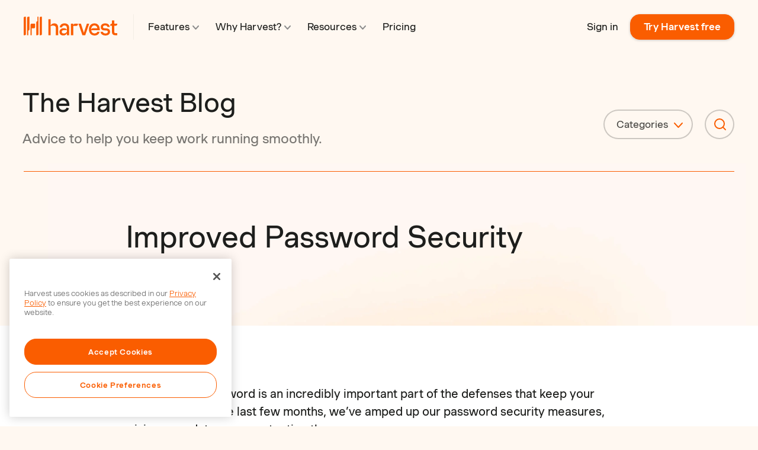

--- FILE ---
content_type: text/html; charset=UTF-8
request_url: https://www.getharvest.com/blog/2012/02/improved-password-security
body_size: 13177
content:
<!doctype html><html lang="en"><head>
    <meta charset="utf-8">
    <meta http-equiv="Content-Type" content="text/html; charset=UTF-8">
    <title>Improved Password Security - Harvest</title>
    <link rel="shortcut icon" href="https://www.getharvest.com/hubfs/favicon-h-2.ico">
    <meta name="description" content="Your Harvest password is an incredibly important part of the defenses that keep your account safe. In the last few months, we’ve amped up our password security measures, giving your data more protection than ever. Tighter Password Security The way we handle passwords is safe and secure every step of the way. Secure set-up The […]">
    
    
    
      
    
    
    
    <meta name="viewport" content="width=device-width, initial-scale=1">

    
    <meta property="og:description" content="Your Harvest password is an incredibly important part of the defenses that keep your account safe. In the last few months, we’ve amped up our password security measures, giving your data more protection than ever. Tighter Password Security The way we handle passwords is safe and secure every step of the way. Secure set-up The […]">
    <meta property="og:title" content="Improved Password Security - Harvest">
    <meta name="twitter:description" content="Your Harvest password is an incredibly important part of the defenses that keep your account safe. In the last few months, we’ve amped up our password security measures, giving your data more protection than ever. Tighter Password Security The way we handle passwords is safe and secure every step of the way. Secure set-up The […]">
    <meta name="twitter:title" content="Improved Password Security - Harvest">

    

    
    <style>
a.cta_button{-moz-box-sizing:content-box !important;-webkit-box-sizing:content-box !important;box-sizing:content-box !important;vertical-align:middle}.hs-breadcrumb-menu{list-style-type:none;margin:0px 0px 0px 0px;padding:0px 0px 0px 0px}.hs-breadcrumb-menu-item{float:left;padding:10px 0px 10px 10px}.hs-breadcrumb-menu-divider:before{content:'›';padding-left:10px}.hs-featured-image-link{border:0}.hs-featured-image{float:right;margin:0 0 20px 20px;max-width:50%}@media (max-width: 568px){.hs-featured-image{float:none;margin:0;width:100%;max-width:100%}}.hs-screen-reader-text{clip:rect(1px, 1px, 1px, 1px);height:1px;overflow:hidden;position:absolute !important;width:1px}
</style>

<link rel="stylesheet" href="https://www.getharvest.com/hubfs/hub_generated/template_assets/1/63498340476/1767800048227/template_main.min.css">
<link rel="stylesheet" href="https://www.getharvest.com/hubfs/hub_generated/template_assets/1/120550037006/1767800058393/template_harvest-blog-2023.min.css">
<link rel="stylesheet" href="https://www.getharvest.com/hubfs/hub_generated/template_assets/1/63501347970/1767800052956/template_theme-overrides.min.css">
<link rel="stylesheet" href="https://www.getharvest.com/hubfs/hub_generated/module_assets/1/63501334601/1744447479629/module_search_input_blog.min.css">
    

    
<!--  Added by GoogleTagManager integration -->
<script>
var _hsp = window._hsp = window._hsp || [];
window.dataLayer = window.dataLayer || [];
function gtag(){dataLayer.push(arguments);}

var useGoogleConsentModeV2 = true;
var waitForUpdateMillis = 1000;



var hsLoadGtm = function loadGtm() {
    if(window._hsGtmLoadOnce) {
      return;
    }

    if (useGoogleConsentModeV2) {

      gtag('set','developer_id.dZTQ1Zm',true);

      gtag('consent', 'default', {
      'ad_storage': 'denied',
      'analytics_storage': 'denied',
      'ad_user_data': 'denied',
      'ad_personalization': 'denied',
      'wait_for_update': waitForUpdateMillis
      });

      _hsp.push(['useGoogleConsentModeV2'])
    }

    (function(w,d,s,l,i){w[l]=w[l]||[];w[l].push({'gtm.start':
    new Date().getTime(),event:'gtm.js'});var f=d.getElementsByTagName(s)[0],
    j=d.createElement(s),dl=l!='dataLayer'?'&l='+l:'';j.async=true;j.src=
    'https://www.googletagmanager.com/gtm.js?id='+i+dl;f.parentNode.insertBefore(j,f);
    })(window,document,'script','dataLayer','GTM-KQ3QMS');

    window._hsGtmLoadOnce = true;
};

_hsp.push(['addPrivacyConsentListener', function(consent){
  if(consent.allowed || (consent.categories && consent.categories.analytics)){
    hsLoadGtm();
  }
}]);

</script>

<!-- /Added by GoogleTagManager integration -->


<!-- OneTrust Cookies Consent Notice start for www.getharvest.com -->
<script src="https://cdn.cookielaw.org/consent/7da14cd6-28e2-421a-b5f8-9eaf0352a642-test/otSDKStub.js" type="text/javascript" charset="UTF-8" data-domain-script="7da14cd6-28e2-421a-b5f8-9eaf0352a642-test"></script>
<!-- OneTrust Cookies Consent Notice end for www.getharvest.com -->

<meta name="theme-color" content="#1d1e1c">
<link rel="icon" href="https://www.getharvest.com/hubfs/favicon.ico" sizes="any">
<link rel="icon" href="https://www.getharvest.com/hubfs/favicon.svg" type="image/svg+xml">
<link rel="apple-touch-icon" href="https://www.getharvest.com/hubfs/apple-touch-icon.png">

<script>
  (function () {
    const store_signup_landing_and_referrer_page_urls = function () {
      const current_url = encodeURIComponent(location.href)
      const referrer_url = encodeURIComponent(document.referrer)

      set_persistent_cookie('lnd', current_url)
      set_persistent_cookie('ref', referrer_url)

      set_short_lived_cookie('final_lnd', current_url)
      set_short_lived_cookie('final_ref', referrer_url)
    }

    const set_persistent_cookie = function (key, value) {
      value = get_cookie(key) || value
      let expires = new Date()
      expires.setTime(expires.getTime() + 45 * 24 * 60 * 60 * 1000) // 45 days from now
      set_cookie(key, value, expires)
    }

    const set_short_lived_cookie = function (key, value) {
      if (!get_cookie(key)) {
        let expires = new Date()
        expires.setTime(expires.getTime() + 1 * 60 * 60 * 1000) // 1 hour from now
        set_cookie(key, value, expires)
      }
    }

    const get_cookie = function (key) {
      return document.cookie.match('(^|;)\\s*' + key + '\\s*=\\s*([^;]+)')?.pop() || ''
    }

    const set_cookie = function (key, value, expires) {
      if (value) {
        document.cookie = key + '=' + value + '; expires=' + expires.toGMTString() + '; path=/; domain=' + location.hostname.replace(/^(www\.)/,'') + '; samesite=lax'
      }
    }

    store_signup_landing_and_referrer_page_urls()
  })()
</script> 

<script src="//d2wy8f7a9ursnm.cloudfront.net/v8/bugsnag.min.js"></script>
<script type="module">
  import BugsnagPerformance from '//d2wy8f7a9ursnm.cloudfront.net/v1/bugsnag-performance.min.js'
  Bugsnag.start({ apiKey: 'aae1ba752d52c83d30c41e4d349ae2d0' })
  BugsnagPerformance.start({ apiKey: 'aae1ba752d52c83d30c41e4d349ae2d0' })
</script>
<meta property="og:url" content="https://www.getharvest.com/blog/2012/02/improved-password-security">
<meta name="twitter:card" content="summary">

<link rel="canonical" href="https://www.getharvest.com/blog/2012/02/improved-password-security">

<meta property="og:type" content="article">
<link rel="alternate" type="application/rss+xml" href="https://www.getharvest.com/blog/rss.xml">
<meta name="twitter:domain" content="www.getharvest.com">

<meta http-equiv="content-language" content="en">






    
  <meta name="generator" content="HubSpot"></head>
  <body>
<!--  Added by GoogleTagManager integration -->
<noscript><iframe src="https://www.googletagmanager.com/ns.html?id=GTM-KQ3QMS" height="0" width="0" style="display:none;visibility:hidden"></iframe></noscript>

<!-- /Added by GoogleTagManager integration -->

    <script>
      window.pageData = {
        pageName: "Improved Password Security",
        contentId: "54384401237",
      }
    </script>
    <div class="body-wrapper font-smoothing   hs-content-id-54384401237 hs-blog-post hs-blog-id-54383465087">
      
        <div data-global-resource-path="harvest-theme/templates/partials/header.html"><header class="header">

  
  <a href="#main-content" class="header__skip">Skip to content</a>
  
  <div class="content-wrapper main-nav">
    <figure class="main-nav__logo">
      <a href="/">
        <svg width="159" height="32" fill="none" xmlns="http://www.w3.org/2000/svg"><g clip-path="url(#a)"><path fill-rule="evenodd" clip-rule="evenodd" d="M158.045 11.961h-5.106V6.617h-3.849v5.344h-.228c-1.601 0-2.782 1.123-2.782 2.75v.813h3.01v10.728c0 3.369 1.867 5.228 5.259 5.228h3.696v-3.563h-3.163c-1.257 0-1.943-.697-1.943-1.975V15.524h1.981c1.182 0 1.906-.31 2.439-.89.42-.465.686-1.124.686-1.898v-.775Zm-21.835 7.784c-1.486-.077-2.325-.93-2.325-2.207 0-1.588 1.449-2.634 3.773-2.634 2.058 0 3.544 1.046 3.811 2.595h3.811c-.267-3.64-3.278-6.003-7.622-6.003-4.534 0-7.507 2.44-7.507 6.197 0 3.37 2.058 5.344 5.64 5.577l3.734.232c1.715.116 2.554.93 2.554 2.285 0 1.627-1.487 2.75-4.002 2.75-2.438 0-4.192-1.2-4.458-2.905h-3.849c.267 3.834 3.582 6.313 8.384 6.313 4.687 0 7.659-2.479 7.659-6.313 0-3.408-2.096-5.422-5.868-5.654l-3.735-.233Zm-21.416.891c-.419.426-.686 1.007-.8 1.666v-.581c0-3.99 2.248-6.74 5.449-6.74 2.629 0 4.497 1.821 5.03 4.726h-7.012c-1.333 0-2.134.348-2.667.93Zm13.642 1.317c0-6.197-3.086-10.457-8.993-10.457-5.488 0-9.26 4.144-9.26 10.225 0 5.925 3.696 10.224 9.527 10.224 4.496 0 7.812-2.479 8.459-6.313h-3.772c-.572 1.743-2.477 2.827-4.649 2.827-3.392 0-5.297-2.285-5.678-5.499h14.366v-1.007Zm-26.789 5.422-5.03-15.414h-4.154l6.669 19.519h4.839l6.669-19.519h-3.963l-5.03 15.414ZM87.699 11.96c-1.639 0-2.324.271-2.858.736a4.013 4.013 0 0 0-1.181 2.246v-2.982H79.81V31.48h3.849V15.795h4.23c1.715 0 2.477-.387 3.01-.968.42-.503.686-1.162.686-1.898v-.968H87.7ZM67.807 28.614c-2.172 0-3.544-1.123-3.544-2.904 0-1.743 1.334-2.866 3.468-2.866h5.145v2.866c-1.258 1.897-2.897 2.904-5.069 2.904Zm1.296-17.118c-4.801 0-8.003 2.711-8.193 6.855h3.81c.23-2.052 1.906-3.37 4.23-3.37 2.401 0 3.926 1.473 3.926 3.757v3.447c-.61-1.51-2.63-2.517-5.183-2.517-4.382 0-7.24 2.479-7.24 6.313 0 3.447 2.324 5.886 6.287 5.886 2.897 0 5.145-1.239 6.174-3.64v3.253h3.772V18.312c0-4.143-2.972-6.816-7.583-6.816Zm-17.414 0c-3.01 0-5.221 1.356-6.174 3.718V4.448h-3.849V31.48h3.85V16.066c1.523-.62 2.895-.89 4.23-.89 3.01 0 4.572 1.316 4.572 4.027V31.48h3.849V18.274c0-4.377-2.439-6.778-6.479-6.778Zm-38.183 8.288V31.48h-1.944V13.897c0-1.084.877-1.936 1.944-1.936h5.754v5.848c0 1.084-.838 1.975-1.905 1.975h-3.85ZM30.844.188v29.317c0 1.084-.876 1.975-1.943 1.975h-1.905V2.124c0-1.084.838-1.936 1.905-1.936h1.944Zm-7.697 0h1.905v29.317c0 1.084-.876 1.975-1.905 1.975h-1.944V9.947c0-1.084.877-1.936 1.944-1.936V.188ZM7.713 31.48H5.808V2.124c0-1.084.838-1.936 1.905-1.936h1.944v21.494c0 1.084-.877 1.975-1.944 1.975v7.823Zm-7.697 0V2.124C.016 1.04.892.188 1.959.188h1.906v29.317c0 1.084-.839 1.975-1.906 1.975H.016Z" fill="currentColor" /></g></svg>
      </a>
    </figure>
    


<div class="mobile-only main-nav--mobile">
  <button data-mobile-nav-toggle>
    <img src="https://www.getharvest.com/hubfs/raw_assets/public/harvest-theme/images/megamenu/menu-icon.svg" class="menuIcon" alt="menu icon">
    <img src="https://www.getharvest.com/hubfs/raw_assets/public/harvest-theme/images/megamenu/close-icon.svg" class="closeIcon" alt="close menu icon">
    Menu
  </button>
  
  <div data-mobile-menu>
    <ul class="megamenu--mobile">
      
        
        <li data-class-toggle="active" class="link">
          
              <div>
                Features 
  <svg width="11" height="7" viewbox="0 0 11 7" fill="none" xmlns="http://www.w3.org/2000/svg">
    <path d="M10 6L5.5 1L1 6" stroke="#FA5D00" stroke-width="2" stroke-linecap="round" stroke-linejoin="round" />
  </svg>

              </div>
          

          
            <ul class="hidden">
              
                <li>
                  <a href="https://www.getharvest.com/features">
                    <div>
                      Overview
                    </div>
                  </a>
                </li>
              
                <li>
                  <a href="https://www.getharvest.com/features/time-tracking-software">
                    <div>
                      Time Tracking
                    </div>
                  </a>
                </li>
              
                <li>
                  <a href="https://www.getharvest.com/features/reports-and-analysis">
                    <div>
                      Reporting &amp; Analysis
                    </div>
                  </a>
                </li>
              
                <li>
                  <a href="https://www.getharvest.com/features/invoicing-and-payments">
                    <div>
                      Invoicing &amp; Payments
                    </div>
                  </a>
                </li>
              
            </ul>
          
        </li>
      
        
        <li data-class-toggle="active" class="link">
          
              <div>
                Industries 
  <svg width="11" height="7" viewbox="0 0 11 7" fill="none" xmlns="http://www.w3.org/2000/svg">
    <path d="M10 6L5.5 1L1 6" stroke="#FA5D00" stroke-width="2" stroke-linecap="round" stroke-linejoin="round" />
  </svg>

              </div>
          

          
            <ul class="hidden">
              
                <li>
                  <a href="https://www.getharvest.com/time-tracking-software-advertising">
                    <div>
                      Advertising &amp; Marketing
                    </div>
                  </a>
                </li>
              
                <li>
                  <a href="https://www.getharvest.com/accounting-time-tracking-software">
                    <div>
                      Accounting &amp; Finance
                    </div>
                  </a>
                </li>
              
                <li>
                  <a href="https://www.getharvest.com/architecture-time-tracking-software">
                    <div>
                      Architecture
                    </div>
                  </a>
                </li>
              
                <li>
                  <a href="https://www.getharvest.com/consulting-time-tracking-software">
                    <div>
                      Consulting &amp; IT
                    </div>
                  </a>
                </li>
              
                <li>
                  <a href="https://www.getharvest.com/construction-time-tracking-app">
                    <div>
                      Construction
                    </div>
                  </a>
                </li>
              
                <li>
                  <a href="https://www.getharvest.com/time-tracking-software-design">
                    <div>
                      Design Teams
                    </div>
                  </a>
                </li>
              
                <li>
                  <a href="https://www.getharvest.com/legal-time-tracking-software">
                    <div>
                      Law Firms
                    </div>
                  </a>
                </li>
              
                <li>
                  <a href="https://www.getharvest.com/software-development-time-tracking">
                    <div>
                      Software Development
                    </div>
                  </a>
                </li>
              
            </ul>
          
        </li>
      
        
        <li data-class-toggle="active" class="link">
          
              <div>
                Resources 
  <svg width="11" height="7" viewbox="0 0 11 7" fill="none" xmlns="http://www.w3.org/2000/svg">
    <path d="M10 6L5.5 1L1 6" stroke="#FA5D00" stroke-width="2" stroke-linecap="round" stroke-linejoin="round" />
  </svg>

              </div>
          

          
            <ul class="hidden">
              
                <li>
                  <a href="https://www.getharvest.com/blog">
                    <div>
                      Blog
                    </div>
                  </a>
                </li>
              
                <li>
                  <a href="https://www.getharvest.com/webinars">
                    <div>
                      Webinars
                    </div>
                  </a>
                </li>
              
                <li>
                  <a href="https://www.getharvest.com/resources">
                    <div>
                      Guides &amp; Templates
                    </div>
                  </a>
                </li>
              
                <li>
                  <a href="https://support.getharvest.com/hc/en-us">
                    <div>
                      Help Center
                    </div>
                  </a>
                </li>
              
                <li>
                  <a href="https://www.getharvest.com/add-time-tracking">
                    <div>
                      Developer Documentation
                    </div>
                  </a>
                </li>
              
            </ul>
          
        </li>
      
        
        <li data-class-toggle="active" class="link">
          
            <a href="https://www.getharvest.com/pricing">
          
              <div>
                Pricing 
              </div>
          
            </a>
          

          
        </li>
      
    </ul>
    <ul class="action-links">
      <li>
        <a href="https://id.getharvest.com/harvest/sign_in" id="nav-sign-in" data-pico="{&quot;name&quot;:&quot;header_mobile_sign_in_clicked&quot;,&quot;params&quot;:{}}">Sign in</a>  
      </li>
      <li>
        <a href="/signup" id="nav-sign-up">Try Harvest free</a>
      </li>
    </ul>
    <div class="action-links--app">
      <p>Get the mobile app:</p>
      <ul class="action-links">
        <li>
          <a target="_blank" rel="noopener" href="https://itunes.apple.com/us/app/harvest-time-expense-tracker/id355395846">
            <img alt="" src="https://www.getharvest.com/hubfs/raw_assets/public/harvest-theme/images/icons/apple.svg"> iPhone
          </a>
        </li>
        <li>
          <a target="_blank" rel="noopener" href="https://market.android.com/details?id=com.harvestapp">
            <img alt="" src="https://www.getharvest.com/hubfs/raw_assets/public/harvest-theme/images/icons/android.svg"> Android
          </a>
        </li>
      </ul>
    </div>
  </div>
</div>

<script>
  const bodyEl = document.querySelector('body'); 
  const mobileNavToggle = document.querySelector('[data-mobile-nav-toggle]');
  
  bodyEl.classList.add('withMegamenu');

  mobileNavToggle.addEventListener('click', () => {
    document.querySelector('[data-mobile-menu]').classList.toggle('active');
    bodyEl.classList.toggle('withMobileNavOpened');
  });
</script>
    



<div class="desktop-only">
  <div class="flex align-items-center justify-space-between">
    <ul class="megamenu" aria-label="Primary Navigation">
      
        
        

        <li class="menu-item menu-item--withSubmenu">
          
            <a href="https://www.getharvest.com/features">
          
          
          <div class="menu-link linkWithIcon">
            Features 
  <svg width="11" height="7" viewbox="0 0 11 7" fill="none" xmlns="http://www.w3.org/2000/svg">
    <path d="M10 6L5.5 1L1 6" stroke="#FA5D00" stroke-width="2" stroke-linecap="round" stroke-linejoin="round" />
  </svg>

          </div>
          
          
            </a>
          

          <div class="indicator"></div>
          
          
            <div class="submenu">
              <div class="submenu--columns">
                
                
                
                
                
                <div class="firstColumn featured w-3/12">
                  
                  
                  
                    <p class="featured__title">
                      Features
                    </p>  
                    <p class="featured__text">
                      Harvest helps your team spend time wisely.
                    </p>

                    
                      <a class="linkWithIcon featured__button" href="https://www.getharvest.com/features">
                        <div>
                          <span>Overview</span> 
  <svg width="11" height="7" viewbox="0 0 11 7" fill="none" xmlns="http://www.w3.org/2000/svg">
    <path d="M10 6L5.5 1L1 6" stroke="#FA5D00" stroke-width="2" stroke-linecap="round" stroke-linejoin="round" />
  </svg>

                        </div>
                      </a>
                    
                  
                </div>

                

                  
                
                <div class="secondColumn w-6/12">
                  
                  
                  <ul>
                    
                    <li class="pageItem">
                      <a href="https://www.getharvest.com/features/time-tracking-software" class="flex align-items-center justify-center">
                        <figure>
                          <img src="https://www.getharvest.com/hubfs/raw_assets/public/harvest-theme/images/megamenu/time.svg" alt="Time Tracking">
                        </figure>
                        <div class="pl-less flex align-items-center flex-wrap">
                          <span class="pageItem__title linkWithIcon">
                            Time Tracking 
  <svg width="11" height="7" viewbox="0 0 11 7" fill="none" xmlns="http://www.w3.org/2000/svg">
    <path d="M10 6L5.5 1L1 6" stroke="#FA5D00" stroke-width="2" stroke-linecap="round" stroke-linejoin="round" />
  </svg>

                          </span>
                          <p class="pageItem__text">
                            Simple time tracking your team will actually use.
                          </p>
                        </div>
                      </a>
                    </li>
                    
                    <li class="pageItem">
                      <a href="https://www.getharvest.com/features/reports-and-analysis" class="flex align-items-center justify-center">
                        <figure>
                          <img src="https://www.getharvest.com/hubfs/raw_assets/public/harvest-theme/images/megamenu/report.svg" alt="Reporting &amp; Analysis">
                        </figure>
                        <div class="pl-less flex align-items-center flex-wrap">
                          <span class="pageItem__title linkWithIcon">
                            Reporting &amp; Analysis 
  <svg width="11" height="7" viewbox="0 0 11 7" fill="none" xmlns="http://www.w3.org/2000/svg">
    <path d="M10 6L5.5 1L1 6" stroke="#FA5D00" stroke-width="2" stroke-linecap="round" stroke-linejoin="round" />
  </svg>

                          </span>
                          <p class="pageItem__text">
                            Crucial insights into your projects and team.
                          </p>
                        </div>
                      </a>
                    </li>
                    
                    <li class="pageItem">
                      <a href="https://www.getharvest.com/features/invoicing-and-payments" class="flex align-items-center justify-center">
                        <figure>
                          <img src="https://www.getharvest.com/hubfs/raw_assets/public/harvest-theme/images/megamenu/invoice.svg" alt="Invoicing &amp; Payments">
                        </figure>
                        <div class="pl-less flex align-items-center flex-wrap">
                          <span class="pageItem__title linkWithIcon">
                            Invoicing &amp; Payments 
  <svg width="11" height="7" viewbox="0 0 11 7" fill="none" xmlns="http://www.w3.org/2000/svg">
    <path d="M10 6L5.5 1L1 6" stroke="#FA5D00" stroke-width="2" stroke-linecap="round" stroke-linejoin="round" />
  </svg>

                          </span>
                          <p class="pageItem__text">
                            Automatic invoice creation and fast online payments.
                          </p>
                        </div>
                      </a>
                    </li>
                    
                  </ul>
                  

                  
                  

                  
                  
                    <a href="https://www.getharvest.com/forecast" class="featured-banner-anchor" id="mm-forecast-banner" target="_blank">
                      <div class="featured-banner-content">
                        <figure>
                          <img src="https://www.getharvest.com/hubfs/raw_assets/public/harvest-theme/images/megamenu/forecast-nav.png" alt="Harvest Forecast">
                        </figure>
                        <span class="featured-banner-title">Harvest Forecast</span>
                        <p>Intuitive team scheduling and capacity analysis</p>
                        <span class="featured-banner-chevron">
  <svg width="11" height="7" viewbox="0 0 11 7" fill="none" xmlns="http://www.w3.org/2000/svg">
    <path d="M10 6L5.5 1L1 6" stroke="#FA5D00" stroke-width="2" stroke-linecap="round" stroke-linejoin="round" />
  </svg>
</span>
                      </div>
                    </a>
                  
                </div>
                

                  
                
                <div class="thirdColumn w-3/12">
                  
                  
                    
                    <p class="list__title">
                      APPS &amp; INTEGRATIONS
                    </p>
                    

                    

                    
                      <ul class="list">
                        
                          
                          <li class="w-full list__item">
                            <a href="https://www.getharvest.com/integrations" class="linkWithIcon--left">
                              <figure>
                                <img src="https://www.getharvest.com/hubfs/raw_assets/public/harvest-theme/images/megamenu/directory-icon.svg" alt="All Integrations">
                              </figure>
                              <span class="list__item__text">All Integrations</span>
                            </a>
                          </li>
                          
                        
                          
                          <li class="w-full list__item">
                            <a href="https://www.getharvest.com/integrations/asana" class="linkWithIcon--left">
                              <figure>
                                <img src="https://www.getharvest.com/hubfs/raw_assets/public/harvest-theme/images/megamenu/asana-icon.svg" alt="Asana Integration">
                              </figure>
                              <span class="list__item__text">Asana Integration</span>
                            </a>
                          </li>
                          
                        
                          
                          <li class="w-full list__item">
                            <a href="https://www.getharvest.com/integrations/slack" class="linkWithIcon--left">
                              <figure>
                                <img src="https://www.getharvest.com/hubfs/raw_assets/public/harvest-theme/images/megamenu/slack-icon.svg" alt="Slack Integration">
                              </figure>
                              <span class="list__item__text">Slack Integration</span>
                            </a>
                          </li>
                          
                        
                          
                          <li class="w-full list__item">
                            <a href="https://www.getharvest.com/integrations/stripe" class="linkWithIcon--left">
                              <figure>
                                <img src="https://www.getharvest.com/hubfs/raw_assets/public/harvest-theme/images/megamenu/stripe-icon.svg" alt="Stripe Integration">
                              </figure>
                              <span class="list__item__text">Stripe Integration</span>
                            </a>
                          </li>
                          
                        
                          
                          <li class="w-full list__item">
                            <a href="https://www.getharvest.com/apps" class="linkWithIcon--left">
                              <figure>
                                <img src="https://www.getharvest.com/hubfs/raw_assets/public/harvest-theme/images/megamenu/apps-icon.svg" alt="Desktop &amp; Mobile Apps">
                              </figure>
                              <span class="list__item__text">Desktop &amp; Mobile Apps</span>
                            </a>
                          </li>
                          
                        
                      </ul>
                    
                  

                  
                  
                </div>
                
              </div>                  
            </div>
          
        </li>
      
        
        

        <li class="menu-item menu-item--withSubmenu">
          
          
          <div class="menu-link linkWithIcon">
            Why Harvest? 
  <svg width="11" height="7" viewbox="0 0 11 7" fill="none" xmlns="http://www.w3.org/2000/svg">
    <path d="M10 6L5.5 1L1 6" stroke="#FA5D00" stroke-width="2" stroke-linecap="round" stroke-linejoin="round" />
  </svg>

          </div>
          
          

          <div class="indicator"></div>
          
          
            <div class="submenu">
              <div class="submenu--columns">
                
                
                
                
                
                <div class="firstColumn featured w-3/12">
                  
                  
                  
                    <p class="featured__title">
                      Why Harvest?
                    </p>  
                    <p class="featured__text">
                      70,000+ companies already track time with Harvest.
                    </p>

                    
                      <a class="linkWithIcon featured__button" href="https://www.getharvest.com/why-harvest">
                        <div>
                          <span>Overview</span> 
  <svg width="11" height="7" viewbox="0 0 11 7" fill="none" xmlns="http://www.w3.org/2000/svg">
    <path d="M10 6L5.5 1L1 6" stroke="#FA5D00" stroke-width="2" stroke-linecap="round" stroke-linejoin="round" />
  </svg>

                        </div>
                      </a>
                    
                  
                </div>

                

                  
                
                <div class="secondColumn w-6/12">
                  
                  

                  
                  
                    
                      <p class="list__title">
                        INDUSTRIES
                      </p>
                    

                    

                    
                      <ul class="list list--withColumns">
                        
                        <li class="w-1/2 list__item">
                          <a href="https://www.getharvest.com/time-tracking-software-advertising" class="linkWithIcon">
                            Advertising &amp; Marketing 
  <svg width="11" height="7" viewbox="0 0 11 7" fill="none" xmlns="http://www.w3.org/2000/svg">
    <path d="M10 6L5.5 1L1 6" stroke="#FA5D00" stroke-width="2" stroke-linecap="round" stroke-linejoin="round" />
  </svg>

                          </a>
                        </li>
                        
                        <li class="w-1/2 list__item">
                          <a href="https://www.getharvest.com/accounting-time-tracking-software" class="linkWithIcon">
                            Accounting &amp; Finance 
  <svg width="11" height="7" viewbox="0 0 11 7" fill="none" xmlns="http://www.w3.org/2000/svg">
    <path d="M10 6L5.5 1L1 6" stroke="#FA5D00" stroke-width="2" stroke-linecap="round" stroke-linejoin="round" />
  </svg>

                          </a>
                        </li>
                        
                        <li class="w-1/2 list__item">
                          <a href="https://www.getharvest.com/architecture-time-tracking-software" class="linkWithIcon">
                            Architecture 
  <svg width="11" height="7" viewbox="0 0 11 7" fill="none" xmlns="http://www.w3.org/2000/svg">
    <path d="M10 6L5.5 1L1 6" stroke="#FA5D00" stroke-width="2" stroke-linecap="round" stroke-linejoin="round" />
  </svg>

                          </a>
                        </li>
                        
                        <li class="w-1/2 list__item">
                          <a href="https://www.getharvest.com/consulting-time-tracking-software" class="linkWithIcon">
                            Consulting &amp; IT 
  <svg width="11" height="7" viewbox="0 0 11 7" fill="none" xmlns="http://www.w3.org/2000/svg">
    <path d="M10 6L5.5 1L1 6" stroke="#FA5D00" stroke-width="2" stroke-linecap="round" stroke-linejoin="round" />
  </svg>

                          </a>
                        </li>
                        
                        <li class="w-1/2 list__item">
                          <a href="https://www.getharvest.com/construction-time-tracking-app" class="linkWithIcon">
                            Construction 
  <svg width="11" height="7" viewbox="0 0 11 7" fill="none" xmlns="http://www.w3.org/2000/svg">
    <path d="M10 6L5.5 1L1 6" stroke="#FA5D00" stroke-width="2" stroke-linecap="round" stroke-linejoin="round" />
  </svg>

                          </a>
                        </li>
                        
                        <li class="w-1/2 list__item">
                          <a href="https://www.getharvest.com/time-tracking-software-design" class="linkWithIcon">
                            Design Teams 
  <svg width="11" height="7" viewbox="0 0 11 7" fill="none" xmlns="http://www.w3.org/2000/svg">
    <path d="M10 6L5.5 1L1 6" stroke="#FA5D00" stroke-width="2" stroke-linecap="round" stroke-linejoin="round" />
  </svg>

                          </a>
                        </li>
                        
                        <li class="w-1/2 list__item">
                          <a href="https://www.getharvest.com/legal-time-tracking-software" class="linkWithIcon">
                            Law Firms 
  <svg width="11" height="7" viewbox="0 0 11 7" fill="none" xmlns="http://www.w3.org/2000/svg">
    <path d="M10 6L5.5 1L1 6" stroke="#FA5D00" stroke-width="2" stroke-linecap="round" stroke-linejoin="round" />
  </svg>

                          </a>
                        </li>
                        
                        <li class="w-1/2 list__item">
                          <a href="https://www.getharvest.com/software-development-time-tracking" class="linkWithIcon">
                            Software Development 
  <svg width="11" height="7" viewbox="0 0 11 7" fill="none" xmlns="http://www.w3.org/2000/svg">
    <path d="M10 6L5.5 1L1 6" stroke="#FA5D00" stroke-width="2" stroke-linecap="round" stroke-linejoin="round" />
  </svg>

                          </a>
                        </li>
                        
                      </ul>
                    
                  

                  
                  
                </div>
                

                  
                
                <div class="thirdColumn w-3/12">
                  
                  
                    
                    <p class="list__title">
                      EXPLORE HARVEST
                    </p>
                    

                    

                    
                      <ul class="list">
                        
                          
                          <li class="w-full list__item">
                            <a href="https://www.getharvest.com/customers" class="linkWithIcon--left">
                              <figure>
                                <img src="https://www.getharvest.com/hubfs/raw_assets/public/harvest-theme/images/megamenu/message-icon.svg" alt="Customer stories">
                              </figure>
                              <span class="list__item__text">Customer stories</span>
                            </a>
                          </li>
                          
                        
                          
                          <li class="w-full list__item">
                            <a href="https://www.getharvest.com/webinars" class="linkWithIcon--left">
                              <figure>
                                <img src="https://www.getharvest.com/hubfs/raw_assets/public/harvest-theme/images/megamenu/webinar-icon.svg" alt="Join a webinar">
                              </figure>
                              <span class="list__item__text">Join a webinar</span>
                            </a>
                          </li>
                          
                        
                          
                            <li class="w- list__item featured-link-li">
                              <a href="https://www.getharvest.com/contact-harvest-sales" class="featured-link">
                                
                                  <span class="pretext">Onboarding a <strong>50+</strong> person team?</span>
                                
                                <span class="link_text">
                                  Schedule a consultation 
  <svg width="11" height="7" viewbox="0 0 11 7" fill="none" xmlns="http://www.w3.org/2000/svg">
    <path d="M10 6L5.5 1L1 6" stroke="#FA5D00" stroke-width="2" stroke-linecap="round" stroke-linejoin="round" />
  </svg>

                                </span>
                              </a>
                            </li>
                          
                        
                      </ul>
                    
                  

                  
                  
                </div>
                
              </div>                  
            </div>
          
        </li>
      
        
        

        <li class="menu-item menu-item--withSubmenu">
          
          
          <div class="menu-link linkWithIcon">
            Resources 
  <svg width="11" height="7" viewbox="0 0 11 7" fill="none" xmlns="http://www.w3.org/2000/svg">
    <path d="M10 6L5.5 1L1 6" stroke="#FA5D00" stroke-width="2" stroke-linecap="round" stroke-linejoin="round" />
  </svg>

          </div>
          
          

          <div class="indicator"></div>
          
          
            <div class="submenu">
              <div class="submenu--columns">
                
                
                
                
                
                <div class="firstColumn featured w-3/12">
                  
                  
                  
                    <p class="featured__title">
                      Resources
                    </p>  
                    <p class="featured__text">
                      Learn how to help your team make the most of Harvest.
                    </p>

                    
                  
                </div>

                

                  
                
                <div class="secondColumn w-3/12">
                  
                  

                  
                  
                    

                    

                    
                      <ul class="list ">
                        
                        <li class="w-full list__item">
                          <a href="https://www.getharvest.com/blog" class="linkWithIcon">
                            Blog 
  <svg width="11" height="7" viewbox="0 0 11 7" fill="none" xmlns="http://www.w3.org/2000/svg">
    <path d="M10 6L5.5 1L1 6" stroke="#FA5D00" stroke-width="2" stroke-linecap="round" stroke-linejoin="round" />
  </svg>

                          </a>
                        </li>
                        
                        <li class="w-full list__item">
                          <a href="https://www.getharvest.com/webinars" class="linkWithIcon">
                            Webinars 
  <svg width="11" height="7" viewbox="0 0 11 7" fill="none" xmlns="http://www.w3.org/2000/svg">
    <path d="M10 6L5.5 1L1 6" stroke="#FA5D00" stroke-width="2" stroke-linecap="round" stroke-linejoin="round" />
  </svg>

                          </a>
                        </li>
                        
                        <li class="w-full list__item">
                          <a href="https://www.getharvest.com/resources" class="linkWithIcon">
                            Guides &amp; Templates 
  <svg width="11" height="7" viewbox="0 0 11 7" fill="none" xmlns="http://www.w3.org/2000/svg">
    <path d="M10 6L5.5 1L1 6" stroke="#FA5D00" stroke-width="2" stroke-linecap="round" stroke-linejoin="round" />
  </svg>

                          </a>
                        </li>
                        
                        <li class="w-full list__item">
                          <a href="https://support.getharvest.com/hc/en-us" class="linkWithIcon">
                            Help Center 
  <svg width="11" height="7" viewbox="0 0 11 7" fill="none" xmlns="http://www.w3.org/2000/svg">
    <path d="M10 6L5.5 1L1 6" stroke="#FA5D00" stroke-width="2" stroke-linecap="round" stroke-linejoin="round" />
  </svg>

                          </a>
                        </li>
                        
                        <li class="w-full list__item">
                          <a href="https://www.getharvest.com/add-time-tracking" class="linkWithIcon">
                            Developer Documentation 
  <svg width="11" height="7" viewbox="0 0 11 7" fill="none" xmlns="http://www.w3.org/2000/svg">
    <path d="M10 6L5.5 1L1 6" stroke="#FA5D00" stroke-width="2" stroke-linecap="round" stroke-linejoin="round" />
  </svg>

                          </a>
                        </li>
                        
                        <li class="w-full list__item">
                          <a href="https://www.getharvest.com/invoice-template" class="linkWithIcon">
                            Invoice Template 
  <svg width="11" height="7" viewbox="0 0 11 7" fill="none" xmlns="http://www.w3.org/2000/svg">
    <path d="M10 6L5.5 1L1 6" stroke="#FA5D00" stroke-width="2" stroke-linecap="round" stroke-linejoin="round" />
  </svg>

                          </a>
                        </li>
                        
                      </ul>
                    
                  

                  
                  
                </div>
                

                  
                
                <div class="thirdColumn w-6/12">
                  
                  
                    

                    

                    
                      <ul class="list">
                        
                          
                            <li class="w- list__item featured-card-li">
                              <a href="https://www.getharvest.com/2025-state-of-professional-services-report" class="featured-card">
                                <div class="featured-card__content">
                                  
                                    <span class="featured-card__title">The State of Professional Services</span>
                                  
                                  
                                    <span class="pretext">Learn how firms are navigating growth, efficiency, and profitability in today's landscape.</span>
                                  
                                  <span class="link_text">
                                    Get the report
  <svg width="11" height="7" viewbox="0 0 11 7" fill="none" xmlns="http://www.w3.org/2000/svg">
    <path d="M10 6L5.5 1L1 6" stroke="#FA5D00" stroke-width="2" stroke-linecap="round" stroke-linejoin="round" />
  </svg>

                                  </span>
                                </div>
                                
                                  <figure>
                                    <img src="https://www.getharvest.com/hubfs/raw_assets/public/harvest-theme/images/megamenu/state-of-professional-services-menu.png" alt="The State of Professional Services" data-check="../../images/megamenu/state-of-professional-services-menu.png">
                                  </figure>
                                
                              </a>
                            </li>
                          
                        
                      </ul>
                    
                  

                  
                  
                </div>
                
              </div>                  
            </div>
          
        </li>
      
        
        

        <li class="menu-item">
          
            <a href="https://www.getharvest.com/pricing">
          
          
          <div class="menu-link linkWithIcon">
            Pricing 
          </div>
          
          
            </a>
          

          <div class="indicator"></div>
          
          
        </li>
      
    </ul>
    <ul class="flex align-items-center">
      <li>
        <a href="https://id.getharvest.com/harvest/sign_in" id="nav-sign-in" data-pico="{&quot;name&quot;:&quot;header_desktop_sign_in_clicked&quot;,&quot;params&quot;:{}}">Sign in</a>
      </li>
      <li>
        <a href="/signup" class="button button-trial nav-sign-up">Try Harvest free</a>
      </li>
    </ul>
  </div>
</div>
<script>
  const triggerElements = document.querySelectorAll('[data-class-toggle]');
  
  triggerElements.forEach(element => {
    element.addEventListener('click', () => {
      element.classList.toggle(element.dataset.classToggle);
    });
  });

  //change header background on hover over link with submenu
  const headerEl = document.querySelector('header');

  headerEl.addEventListener('mouseover', (event) => {
    const triggerElement = event.target.closest('.menu-item--withSubmenu');
    if (triggerElement) {
      headerEl.classList.add('bg-white');
    }
  });

  headerEl.addEventListener('mouseout', () => {
    headerEl.classList.remove('bg-white');
  });
</script>
  </div>
</header></div>
      

      













<main id="main-content" class="body-container-wrapper harvest-blog">
  <div class="body-container body-container--blog-post harvest-blog-post">
  <section id="blog-header">
    <div class="content-wrapper first-wrapper border-bottom">
      <div class="blog-navigation-container">
        <div class="blog-title-container ">
          <div class="blog-title font-smoothing">
            <p class="blog-home-heading">
              <a href="https://www.getharvest.com/blog" class="blog-home-link">The Harvest Blog</a>
            </p>
            <p class="blog-subtitle">Advice to help you keep work running smoothly.</p>
          </div>
          <div class="blog-category-container">
              <div class="category-dropdown-container">
                <a href="javascript:void(0);" aria-haspopup="true" class="category-dropdown">Categories</a>
                <div class="category-dropdown-menu">
                  <ul>
                    <li>
                      <a href="/blog/tag/product-news">Product News</a>
                    </li>
                    <li>
                      <a href="/blog/tag/managing-time">Managing Time</a>
                    </li>
                    <li>
                      <a href="/blog/tag/leading-teams">Leading Teams</a>
                    </li>
                    <li>
                      <a href="/blog/tag/handling-clients">Handling Clients</a>
                    </li>
                    <li>
                      <a href="/blog/tag/managing-projects">Managing Projects</a>
                    </li>
                    <li>
                      <a href="/blog/tag/expert-tips">Expert Tips</a>
                    </li>
                    <li>
                      <a href="/blog/tag/engineering">Engineering</a>
                    </li>
                  </ul>
                </div>
              </div>
              <div class="blog-search">
                <div id="hs_cos_wrapper_module_16310099355604" class="hs_cos_wrapper hs_cos_wrapper_widget hs_cos_wrapper_type_module" style="" data-hs-cos-general-type="widget" data-hs-cos-type="module">

<div class="hs-search-field">
    <div class="hs-search-field__bar">
      <form action="/hs-search-results">
        
        <input type="text" class="hs-search-field__input" name="term" autocomplete="off" aria-label="Search" placeholder="Search">

        
          <input type="hidden" name="type" value="SITE_PAGE">
        
        
        
          <input type="hidden" name="type" value="BLOG_POST">
          <input type="hidden" name="type" value="LISTING_PAGE">
        
        

         <input type="hidden" name="pathPrefix" value="/blog">
         <input type="hidden" name="pathPrefix" value="/harvest-blog">

        
      </form>
    </div>
    <ul class="hs-search-field__suggestions"></ul>
</div></div>
              </div>
            </div>
        </div>
      </div>
    </div>

    <div class="post-metadata">
      <div class="narrow-width">
        <div class="post-category-container">
          
        </div>

        <h1><span id="hs_cos_wrapper_name" class="hs_cos_wrapper hs_cos_wrapper_meta_field hs_cos_wrapper_type_text" style="" data-hs-cos-general-type="meta_field" data-hs-cos-type="text">Improved Password Security</span></h1>
        
          <p class="post-summary"></p>
        
        <div class="post-date">
          February 23, 2012
        </div>
      </div>
    </div>
  </section>

  <section id="post-body">

    <div class="content-wrapper narrow-width vertical-spacing">
      <div class="post-content">
        <span id="hs_cos_wrapper_post_body" class="hs_cos_wrapper hs_cos_wrapper_meta_field hs_cos_wrapper_type_rich_text" style="" data-hs-cos-general-type="meta_field" data-hs-cos-type="rich_text"><p>Your Harvest password is an incredibly important part of the defenses that keep your account safe. In the last few months, we’ve amped up our password security measures, giving your data more protection than ever.</p> 
<!--more--><h2>Tighter Password Security</h2> 
<p>The way we handle passwords is safe and secure every step of the way.<strong></strong></p> 
<p><strong>Secure set-up</strong><br> The Harvest Welcome Email includes a link to a secure password set-up screen. We’ll walk new users through a super-simple&nbsp;process that leaves no guesswork as to whether their password makes the grade.</p> 
<p><img loading="lazy" class="alignnone size-full wp-image-8578" title="newuser-passwords" src="https://www.getharvest.com/hs-fs/hubfs/Imported_Blog_Media/newuser-passwords1-1.gif?width=550&amp;height=247&amp;name=newuser-passwords1-1.gif" alt="" width="550" height="247" srcset="https://www.getharvest.com/hs-fs/hubfs/Imported_Blog_Media/newuser-passwords1-1.gif?width=275&amp;height=124&amp;name=newuser-passwords1-1.gif 275w, https://www.getharvest.com/hs-fs/hubfs/Imported_Blog_Media/newuser-passwords1-1.gif?width=550&amp;height=247&amp;name=newuser-passwords1-1.gif 550w, https://www.getharvest.com/hs-fs/hubfs/Imported_Blog_Media/newuser-passwords1-1.gif?width=825&amp;height=371&amp;name=newuser-passwords1-1.gif 825w, https://www.getharvest.com/hs-fs/hubfs/Imported_Blog_Media/newuser-passwords1-1.gif?width=1100&amp;height=494&amp;name=newuser-passwords1-1.gif 1100w, https://www.getharvest.com/hs-fs/hubfs/Imported_Blog_Media/newuser-passwords1-1.gif?width=1375&amp;height=618&amp;name=newuser-passwords1-1.gif 1375w, https://www.getharvest.com/hs-fs/hubfs/Imported_Blog_Media/newuser-passwords1-1.gif?width=1650&amp;height=741&amp;name=newuser-passwords1-1.gif 1650w" sizes="(max-width: 550px) 100vw, 550px"></p> 
<p><strong>Safe reset</strong><br> If you forget your password, we’ll email you a link to reset it.&nbsp;&nbsp;Your Harvest password is never visible in your account, and it is never sent over email.</p> 
<p><img loading="lazy" class="alignnone size-full wp-image-8591" title="email-passwords" src="https://www.getharvest.com/hs-fs/hubfs/Imported_Blog_Media/email-passwords1-1.gif?width=550&amp;height=241&amp;name=email-passwords1-1.gif" alt="" width="550" height="241" srcset="https://www.getharvest.com/hs-fs/hubfs/Imported_Blog_Media/email-passwords1-1.gif?width=275&amp;height=121&amp;name=email-passwords1-1.gif 275w, https://www.getharvest.com/hs-fs/hubfs/Imported_Blog_Media/email-passwords1-1.gif?width=550&amp;height=241&amp;name=email-passwords1-1.gif 550w, https://www.getharvest.com/hs-fs/hubfs/Imported_Blog_Media/email-passwords1-1.gif?width=825&amp;height=362&amp;name=email-passwords1-1.gif 825w, https://www.getharvest.com/hs-fs/hubfs/Imported_Blog_Media/email-passwords1-1.gif?width=1100&amp;height=482&amp;name=email-passwords1-1.gif 1100w, https://www.getharvest.com/hs-fs/hubfs/Imported_Blog_Media/email-passwords1-1.gif?width=1375&amp;height=603&amp;name=email-passwords1-1.gif 1375w, https://www.getharvest.com/hs-fs/hubfs/Imported_Blog_Media/email-passwords1-1.gif?width=1650&amp;height=723&amp;name=email-passwords1-1.gif 1650w" sizes="(max-width: 550px) 100vw, 550px"><br> <strong></strong></p> 
<p><strong>Strong requirements</strong><br> We’ve tightened the belt on what you need – all new passwords must be at least 8 characters and receive a “Good” or “Strong” rating from our new strength indicator (you can try to save a weak password,&nbsp;but we won’t let you). Due for a new one? <strong>There’s no better time than now to update your password!</strong>&nbsp;Just head to the new <strong>Password</strong>&nbsp;section of your profile and take a few seconds to make yours more secure.</p> 
<p><img loading="lazy" class="alignnone size-full wp-image-8597" title="profile-passwords" src="https://www.getharvest.com/hs-fs/hubfs/Imported_Blog_Media/profile-passwords5-1.gif?width=550&amp;height=210&amp;name=profile-passwords5-1.gif" alt="" width="550" height="210" srcset="https://www.getharvest.com/hs-fs/hubfs/Imported_Blog_Media/profile-passwords5-1.gif?width=275&amp;height=105&amp;name=profile-passwords5-1.gif 275w, https://www.getharvest.com/hs-fs/hubfs/Imported_Blog_Media/profile-passwords5-1.gif?width=550&amp;height=210&amp;name=profile-passwords5-1.gif 550w, https://www.getharvest.com/hs-fs/hubfs/Imported_Blog_Media/profile-passwords5-1.gif?width=825&amp;height=315&amp;name=profile-passwords5-1.gif 825w, https://www.getharvest.com/hs-fs/hubfs/Imported_Blog_Media/profile-passwords5-1.gif?width=1100&amp;height=420&amp;name=profile-passwords5-1.gif 1100w, https://www.getharvest.com/hs-fs/hubfs/Imported_Blog_Media/profile-passwords5-1.gif?width=1375&amp;height=525&amp;name=profile-passwords5-1.gif 1375w, https://www.getharvest.com/hs-fs/hubfs/Imported_Blog_Media/profile-passwords5-1.gif?width=1650&amp;height=630&amp;name=profile-passwords5-1.gif 1650w" sizes="(max-width: 550px) 100vw, 550px"></p> 
<p>We know you’ve got a lot on your mind, but you can rest easy knowing that your Harvest account is safer than ever before. Stay tuned for more information on the ins-and-outs of password security, and don’t hesitate to send any feedback our way!</p></span>
      </div>


      <div class="post-social-sharing">
        <a href="https://x.com/intent/tweet?text=Improved%20Password%20Security%20-%20Harvest%20https://www.getharvest.com/blog/2012/02/improved-password-security" class="social-link x-link">
          <span class="social-link-icon"><img src="https://www.getharvest.com/hubfs/raw_assets/public/harvest-theme/images/blog/sharing-x.svg" alt="Share on X" width="50"></span>
        </a>
        <a href="https://www.linkedin.com/shareArticle?mini=true&amp;url=https://www.getharvest.com/blog/2012/02/improved-password-security" class="social-link">
          <img src="https://www.getharvest.com/hubfs/raw_assets/public/harvest-theme/images/blog/sharing-linkedin.svg" alt="Share on LinkedIn" width="50">
        </a>
        <a href="mailto:?subject=Improved%20Password%20Security%20-%20Harvest%20&amp;body=Check%20out%20this%20blog%20post%20https://www.getharvest.com/blog/2012/02/improved-password-security" class="social-link">
          <img src="https://www.getharvest.com/hubfs/raw_assets/public/harvest-theme/images/blog/sharing-email.svg" alt="Share via email" width="50">
        </a>
      </div>

      <div class="post-footer">
      
        <div class="author-details">
          <h3 class="author-name">Samara Strauss</h3>
          <p class="author-bio"></p>
        </div>
      </div>
    </div>
  </section>

  <section id="newsletter-section">
    <div class="content-wrapper partial-wrapper">
      <div data-global-resource-path="harvest-theme/templates/partials/newsletter-signup.html"><div class="newsletter-signup-container">
    <div class="newsletter-text">
        <p class="newsletter-heading">Get updates in your inbox</p>
        <p>Subscribe to our emails to receive newsletters, product updates, and marketing communications.</p>
    </div>
    <div class="newsletter-form">
        <script charset="utf-8" type="text/javascript" src="//js.hsforms.net/forms/embed/v2.js"></script>
        <script>
            hbspt.forms.create({
                region: "na1",
                portalId: "19495563",
                formId: "f718a14f-d38d-493c-a5dd-64173ea39e0f"
            });
        </script>
    </div>
</div></div>
    </div>
  </section>

  <section id="related-content">
    <div class="content-wrapper">
    <div class="related-articles-title">
      <span class="eyebrow">Related Articles</span>
    </div>
    <span id="hs_cos_wrapper_" class="hs_cos_wrapper hs_cos_wrapper_widget hs_cos_wrapper_type_related_blog_posts" style="" data-hs-cos-general-type="widget" data-hs-cos-type="related_blog_posts"><div id="related-blog-posts-9308521767802690169">
</div>
<script type="text/javascript">
  const xhttp_9308521767802690169 = new XMLHttpRequest();
  xhttp_9308521767802690169.open("GET", '/_hcms/related-blog-posts-callback?blogPostId=54384401237&blogId=54383465087&targetBlogPostIds=54384401237&macro=default&startDate=1672531200000&limit=3&templatePath=harvest-theme%2Ftemplates%2Fharvest-blog-2023-post.html&contentId=54384401237&requestPath=%2Fblog%2F2012%2F02%2Fimproved-password-security&hs-expires=1799366400&hs-version=1&hs-signature=AM6Wq0Ye5f-GT1rJINsJ8Kek2BWanCJOQA');
  xhttp_9308521767802690169.onreadystatechange = function() {
    if (this.readyState == XMLHttpRequest.DONE) {
      if (this.status == 200) {
        var id = setInterval(function() {
          var formattingFunction = blog_post_formatter;
          if (formattingFunction !== undefined) {
            clearTimeout(id);
            document.getElementById('related-blog-posts-9308521767802690169').outerHTML = formattingFunction(JSON.parse(xhttp_9308521767802690169.responseText));
          }
        }, 50);

        setTimeout(function() {
          clearTimeout(id);
        }, 10000);
      } else {
        console.error('Error: ', this.statusText);
      }
    }
  };
  xhttp_9308521767802690169.send();
</script>
</span>

    <script>
      var blog_post_formatter = function(blogposts) {
    
        var formatted = '<div class="content-grid">';
        for (var i = 0; i < blogposts.length; i++) {
          var blogpost = blogposts[i];
          formatted += `<a href="${blogpost.url}" class="content-tile">`;
          formatted += '<div>';
          
          formatted += `<div class="content-poster" style="background-image: url('${blogpost.featuredImage}')";></div>`;


          formatted += '<div class="content-meta">';
          if (blogpost.tagList.length > 0) {
            formatted += `<div class="eyebrow">${blogpost.tagList.map(tag => tag.label).join(", ")}</div>`;
          }
          formatted += `<div class="content-date">${new Date(blogpost.publishDate).toLocaleDateString()}</div>`;
          formatted += '</div>';


          formatted += `<p class="content-title related-blog-title"><span>${blogpost.name}</span></p>`;
          
          formatted += '<div class="related-blog-tags">';
          
          formatted += '</div>';
          
          
          formatted += '</div>';
          formatted += '</a>';
        }
        formatted += '</div>';
        return formatted;
      }
    </script>


    </div>
  </section>

  <div data-global-resource-path="harvest-theme/templates/partials/footer-cta-simple.html"><section class="footer-cta-simple">
  <div class="content-wrapper">
    <div class="flex-row">
      <div class="flex-col justify-center">
        <p class="footer-cta-title"><span id="hs_cos_wrapper_footer_cta_copy" class="hs_cos_wrapper hs_cos_wrapper_widget hs_cos_wrapper_type_text" style="" data-hs-cos-general-type="widget" data-hs-cos-type="text">Start tracking time today</span></p>
        <p class="footer-cta-subtitle mb30">Join 70,000+ companies spending their time wisely with Harvest.</p>
        <div class="trial-actions">
          <a href="/signup" class="button button-trial">Try Harvest free</a>
          <div class="trial-terms">
            Free 30-day trial.
            No credit card required.
          </div>
        </div>
      </div>
      <div class="flex-col align-items-center justify-center footer-signup-illustration">
        <img class="footer-illustration" width="381" src="https://www.getharvest.com/hubfs/raw_assets/public/harvest-theme/images/illoglyphs/footer-illo-comp.svg" alt="">
      </div>
    </div>
  </div>
</section></div>




      
        <div data-global-resource-path="harvest-theme/templates/partials/footer.html"><footer class="footer">
  <div class="content-wrapper">
    <div class="footer-navigation flex-row ">
      <div class="footer-navigation-menu flex-col menu-col">
      <!-- dev 190919581062 -->
      <!-- prod 43417846325 -->
        <span id="hs_cos_wrapper_footer_menu" class="hs_cos_wrapper hs_cos_wrapper_widget hs_cos_wrapper_type_menu" style="" data-hs-cos-general-type="widget" data-hs-cos-type="menu"><div id="hs_menu_wrapper_footer_menu" class="hs-menu-wrapper active-branch no-flyouts hs-menu-flow-horizontal" role="navigation" data-sitemap-name="Default" data-menu-id="43833013670" aria-label="Navigation Menu">
 <ul role="menu">
  <li class="hs-menu-item hs-menu-depth-1 hs-item-has-children" role="none"><a href="javascript:;" aria-haspopup="true" aria-expanded="false" role="menuitem">Harvest</a>
   <ul role="menu" class="hs-menu-children-wrapper">
    <li class="hs-menu-item hs-menu-depth-2" role="none"><a href="/" role="menuitem">Home</a></li>
    <li class="hs-menu-item hs-menu-depth-2" role="none"><a href="/why-harvest" role="menuitem">Why Harvest?</a></li>
    <li class="hs-menu-item hs-menu-depth-2" role="none"><a href="/features" role="menuitem">Features</a></li>
    <li class="hs-menu-item hs-menu-depth-2" role="none"><a href="/pricing" role="menuitem">Pricing</a></li>
    <li class="hs-menu-item hs-menu-depth-2" role="none"><a href="/integrations" role="menuitem">Integrations</a></li>
    <li class="hs-menu-item hs-menu-depth-2" role="none"><a href="/apps" role="menuitem">Apps</a></li>
   </ul></li>
  <li class="hs-menu-item hs-menu-depth-1 hs-item-has-children" role="none"><a href="javascript:;" aria-haspopup="true" aria-expanded="false" role="menuitem">Community</a>
   <ul role="menu" class="hs-menu-children-wrapper">
    <li class="hs-menu-item hs-menu-depth-2" role="none"><a href="/customers" role="menuitem">Customer stories</a></li>
    <li class="hs-menu-item hs-menu-depth-2" role="none"><a href="/resources" role="menuitem">Resources</a></li>
    <li class="hs-menu-item hs-menu-depth-2" role="none"><a href="/webinars" role="menuitem">Webinars</a></li>
    <li class="hs-menu-item hs-menu-depth-2" role="none"><a href="https://support.getharvest.com/hc/en-us" role="menuitem" target="_blank" rel="noopener">Help &amp; support</a></li>
    <li class="hs-menu-item hs-menu-depth-2" role="none"><a href="/add-time-tracking" role="menuitem">Integrate with Harvest</a></li>
    <li class="hs-menu-item hs-menu-depth-2" role="none"><a href="/time-well-spent" role="menuitem">Time Well Spent</a></li>
    <li class="hs-menu-item hs-menu-depth-2" role="none"><a href="https://www.timeinthistime.com/" role="menuitem" target="_blank" rel="noopener">Time in This Time</a></li>
   </ul></li>
  <li class="hs-menu-item hs-menu-depth-1 hs-item-has-children" role="none"><a href="javascript:;" aria-haspopup="true" aria-expanded="false" role="menuitem">Company</a>
   <ul role="menu" class="hs-menu-children-wrapper">
    <li class="hs-menu-item hs-menu-depth-2" role="none"><a href="/about" role="menuitem">About us</a></li>
    <li class="hs-menu-item hs-menu-depth-2" role="none"><a href="/blog" role="menuitem">Blog</a></li>
    <li class="hs-menu-item hs-menu-depth-2" role="none"><a href="/careers" role="menuitem">Careers</a></li>
    <li class="hs-menu-item hs-menu-depth-2" role="none"><a href="https://www.getharvest.com/contact-harvest-sales" role="menuitem">Schedule a consultation</a></li>
    <li class="hs-menu-item hs-menu-depth-2" role="none"><a href="/contact" role="menuitem">Contact us</a></li>
   </ul></li>
 </ul>
</div></span>
      </div>
      <div class="footer-forecast-cta flex-col logo-col">
        <a href="/forecast" class="forecast-cta-link">
          <div class="fc-cta-container">
            <div class="fc-cta-text">
              <p class="fc-cta-pretitle">We also make:</p>
              <p class="fc-cta-title">Harvest Forecast</p>
              <p>The fast and simple way to schedule your team across projects.</p>
              <p class="fc-cta-text-link">Learn more <span class="arrow-right"><svg width="11" height="7" viewbox="0 0 11 7" fill="none" xmlns="http://www.w3.org/2000/svg"><path d="M10 6L5.5 1L1 6" stroke="#FA5D00" stroke-width="2" stroke-linecap="round" stroke-linejoin="round"></path></svg></span></p>
            </div>
            <div class="fc-cta-image">
              <img src="https://www.getharvest.com/hubfs/raw_assets/public/harvest-theme/images/partials/forecast-footer-screenshot-opt.png" alt="Harvest Forecast">
            </div>
          </div>
        </a>
      </div>
    </div>
    <div class="footer-bottom">
      <div class="footer-social">
        <a class="x" target="_blank" rel="noopener" href="https://x.com/harvest"> 
          <svg width="20px" height="19.9897px" viewbox="0 0 20 19.9897" version="1.1" xmlns="http://www.w3.org/2000/svg" xmlns:xlink="http://www.w3.org/1999/xlink">
              <g id="Page-1" stroke="none" stroke-width="1" fill="none" fill-rule="evenodd">
                  <g id="x-logo-footer" fill="currentColor" fill-rule="nonzero">
                      <path d="M11.9027,8.46429 L19.3482,0 L17.5838,0 L11.119,7.34942 L5.95547,0 L0,0 L7.8082,11.1136 L0,19.9897 L1.76443,19.9897 L8.59152,12.2285 L14.0445,19.9897 L20,19.9897 L11.9023,8.46429 L11.9027,8.46429 Z M9.48608,11.2115 L8.69495,10.1049 L2.40018,1.29901 L5.11025,1.29901 L10.1902,8.40562 L10.9813,9.51229 L17.5847,18.7498 L14.8746,18.7498 L9.48608,11.212 L9.48608,11.2115 Z" id="Shape"></path>
                  </g>
              </g>
          </svg>
        </a>
        <a class="linkedin" target="_blank" rel="noopener" href="https://www.linkedin.com/company/harvest_2">
          <svg xmlns="http://www.w3.org/2000/svg" width="20" height="20" viewbox="0 0 20 20" fill="currentColor" aria-hidden="true">
            <path d="M20 17.5v-15.1c0-1.3-1.1-2.4-2.4-2.4h-15.2c-1.3 0-2.4 1.1-2.4 2.4v15.1c0 1.4 1.1 2.5 2.4 2.5h15.2c1.3 0 2.4-1.1 2.4-2.5zm-14.1-.5h-2.9v-9.5h3v9.5h-.1zm-1.5-10.8c-1 0-1.7-.8-1.7-1.7s.8-1.7 1.7-1.7c1 0 1.7.8 1.7 1.7.1.9-.7 1.7-1.7 1.7zm12.6 10.8h-3v-4.6c0-1.101 0-2.5-1.5-2.5s-1.8 1.2-1.8 2.5v4.6h-3v-9.5h2.8v1.3c.6-.8 1.5-1.5 3-1.5 3 0 3.6 2 3.6 4.5v5.2h-.1z"></path>
          </svg>
        </a>
        <a class="linkedin" target="_blank" rel="noopener" href="https://www.instagram.com/harvest">
          <svg width="20" height="20" fill="none" xmlns="http://www.w3.org/2000/svg"><path d="M9.999 1.801c2.67 0 2.986.011 4.04.059a5.523 5.523 0 0 1 1.857.345c.434.16.827.417 1.15.75.332.322.589.715.75 1.15.22.594.337 1.222.344 1.855.048 1.055.059 1.375.059 4.041 0 2.666-.011 2.986-.059 4.041a5.524 5.524 0 0 1-.345 1.856 3.305 3.305 0 0 1-1.897 1.897 5.524 5.524 0 0 1-1.856.345c-1.055.048-1.375.059-4.04.059-2.667 0-2.987-.011-4.042-.059a5.524 5.524 0 0 1-1.856-.345 3.09 3.09 0 0 1-1.15-.75 3.09 3.09 0 0 1-.75-1.15 5.523 5.523 0 0 1-.344-1.855c-.048-1.055-.059-1.375-.059-4.041 0-2.666.011-2.986.059-4.041a5.523 5.523 0 0 1 .345-1.856 3.09 3.09 0 0 1 .75-1.15 3.09 3.09 0 0 1 1.15-.75 5.523 5.523 0 0 1 1.855-.345C7.015 1.81 7.335 1.8 10.002 1.8L10 1.8Zm0-1.801C7.283 0 6.943.011 5.874.06A7.334 7.334 0 0 0 3.45.525a4.884 4.884 0 0 0-1.771 1.154c-.51.499-.903 1.103-1.154 1.77A7.334 7.334 0 0 0 .06 5.875C.011 6.943 0 7.283 0 10s.011 3.056.06 4.124c.017.829.174 1.649.465 2.425.25.667.644 1.272 1.154 1.771.499.51 1.103.903 1.77 1.154a7.336 7.336 0 0 0 2.428.465c1.066.048 1.406.06 4.122.06s3.056-.012 4.124-.06a7.336 7.336 0 0 0 2.427-.465 5.117 5.117 0 0 0 2.925-2.925 7.336 7.336 0 0 0 .465-2.427c.049-1.066.06-1.406.06-4.125 0-2.718-.011-3.056-.06-4.124a7.335 7.335 0 0 0-.467-2.422 4.886 4.886 0 0 0-1.154-1.771A4.885 4.885 0 0 0 16.548.525 7.334 7.334 0 0 0 14.123.06C13.055.011 12.715 0 10 0Z" fill="currentColor" /><path d="M10.004 4.864a5.134 5.134 0 1 0 0 10.269 5.134 5.134 0 0 0 0-10.269Zm0 8.468a3.333 3.333 0 1 1 0-6.666 3.333 3.333 0 0 1 0 6.666ZM15.337 5.862a1.2 1.2 0 1 0 0-2.4 1.2 1.2 0 0 0 0 2.4Z" fill="currentColor" /></svg>
        </a>
      </div>
      <div id="copyright-menu-wrapper" class="copyright-menu-wrapper">
        <span class="copyright">© 2006-2026 Bending Spoons US Inc.</span>
        <!-- prod 183687335854 -->
        <!-- dev 183701977967 -->
        <span id="hs_cos_wrapper_footer_copyright" class="hs_cos_wrapper hs_cos_wrapper_widget hs_cos_wrapper_type_menu" style="" data-hs-cos-general-type="widget" data-hs-cos-type="menu"><div id="hs_menu_wrapper_footer_copyright" class="hs-menu-wrapper active-branch no-flyouts hs-menu-flow-horizontal" role="navigation" data-sitemap-name="Default" data-menu-id="183687335854" aria-label="Navigation Menu">
 <ul role="menu">
  <li class="hs-menu-item hs-menu-depth-1" role="none"><a href="https://www.getharvest.com/privacy-policy" role="menuitem">Privacy</a></li>
  <li class="hs-menu-item hs-menu-depth-1" role="none"><a href="https://www.getharvest.com/terms-of-service" role="menuitem">Legal</a></li>
  <li class="hs-menu-item hs-menu-depth-1" role="none"><a href="https://www.getharvest.com/security" role="menuitem">Security</a></li>
  <li class="hs-menu-item hs-menu-depth-1" role="none"><a href="https://www.harveststatus.com/" role="menuitem" target="_blank" rel="noopener">Status</a></li>
  <li class="hs-menu-item hs-menu-depth-1" role="none"><a href="https://www.getharvest.com/ccpa/new" role="menuitem">Do Not Sell or Share My Personal Information</a></li>
  <li class="hs-menu-item hs-menu-depth-1" role="none"><a href="https://www.getharvest.com/information-for-law-enforcement-authorities" role="menuitem">Information for Law Enforcement Authorities</a></li>
 </ul>
</div></span>
      </div>
    </div>
  </div>
</footer></div>
      
    </div>
    
    
    
<!-- HubSpot performance collection script -->
<script defer src="/hs/hsstatic/content-cwv-embed/static-1.1293/embed.js"></script>
<script src="https://www.getharvest.com/hubfs/hub_generated/template_assets/1/195242047001/1769088239016/template_picox.min.js"></script>
<script src="https://www.getharvest.com/hubfs/hub_generated/template_assets/1/63501372056/1767800055319/template_main.min.js"></script>
<script>
var hsVars = hsVars || {}; hsVars['language'] = 'en';
</script>

<script src="/hs/hsstatic/cos-i18n/static-1.53/bundles/project.js"></script>
<script src="https://www.getharvest.com/hubfs/hub_generated/module_assets/1/63501334601/1744447479629/module_search_input_blog.min.js"></script>

<!-- Start of HubSpot Analytics Code -->
<script type="text/javascript">
var _hsq = _hsq || [];
_hsq.push(["setContentType", "blog-post"]);
_hsq.push(["setCanonicalUrl", "https:\/\/www.getharvest.com\/blog\/2012\/02\/improved-password-security"]);
_hsq.push(["setPageId", "54384401237"]);
_hsq.push(["setContentMetadata", {
    "contentPageId": 54384401237,
    "legacyPageId": "54384401237",
    "contentFolderId": null,
    "contentGroupId": 54383465087,
    "abTestId": null,
    "languageVariantId": 54384401237,
    "languageCode": "en",
    
    
}]);
</script>

<script type="text/javascript" id="hs-script-loader" async defer src="/hs/scriptloader/19495563.js"></script>
<!-- End of HubSpot Analytics Code -->


<script type="text/javascript">
var hsVars = {
    render_id: "78a18643-deb7-4522-a7d8-ae86238f784f",
    ticks: 1767802690006,
    page_id: 54384401237,
    
    content_group_id: 54383465087,
    portal_id: 19495563,
    app_hs_base_url: "https://app.hubspot.com",
    cp_hs_base_url: "https://cp.hubspot.com",
    language: "en",
    analytics_page_type: "blog-post",
    scp_content_type: "",
    
    analytics_page_id: "54384401237",
    category_id: 3,
    folder_id: 0,
    is_hubspot_user: false
}
</script>


<script defer src="/hs/hsstatic/HubspotToolsMenu/static-1.432/js/index.js"></script>






  
</main></div></body></html>

--- FILE ---
content_type: application/javascript
request_url: https://www.getharvest.com/hubfs/hub_generated/template_assets/1/195242047001/1769088239016/template_picox.min.js
body_size: 12703
content:
"use strict";(()=>{var i,e,li=Object.create,Oe=Object.defineProperty,di=Object.getOwnPropertyDescriptor,ui=Object.getOwnPropertyNames,wi=Object.getPrototypeOf,pi=Object.prototype.hasOwnProperty,Re=(i=(L,J)=>{!function(i,e){var c="function",u="undefined",d="object",m="string",h="major",t="model",n="name",o="type",r="vendor",s="version",S="architecture",C="console",f="mobile",b="tablet",k="smarttv",_="wearable",M="embedded",j="Amazon",U="Apple",xe="BlackBerry",D="Browser",G="Chrome",F="Firefox",H="Google",te="Microsoft",Ee="Motorola",X="Opera",$="Samsung",Y="Sony",oe="Xiaomi",re="Zebra",Se="Facebook",_e="Chromium OS",W=function(v){for(var x={},p=0;p<v.length;p++)x[v[p].toUpperCase()]=v[p];return x},Pe=function(v,x){return typeof v===m&&-1!==q(x).indexOf(q(v))},q=function(v){return v.toLowerCase()},ne=function(v,x){if(typeof v===m)return v=v.replace(/^\s\s*/,""),typeof x===u?v:v.substring(0,500)},B=function(v,x){for(var y,A,P,g,w,T,p=0;p<x.length&&!w;){var ae=x[p],Ae=x[p+1];for(y=A=0;y<ae.length&&!w&&ae[y];)if(w=ae[y++].exec(v))for(P=0;P<Ae.length;P++)T=w[++A],typeof(g=Ae[P])===d&&g.length>0?2===g.length?typeof g[1]==c?this[g[0]]=g[1].call(this,T):this[g[0]]=g[1]:3===g.length?typeof g[1]!==c||g[1].exec&&g[1].test?this[g[0]]=T?T.replace(g[1],g[2]):e:this[g[0]]=T?g[1].call(this,T,g[2]):e:4===g.length&&(this[g[0]]=T?g[3].call(this,T.replace(g[1],g[2])):e):this[g]=T||e;p+=2}},se=function(v,x){for(var p in x)if(typeof x[p]===d&&x[p].length>0){for(var y=0;y<x[p].length;y++)if(Pe(x[p][y],v))return"?"===p?e:p}else if(Pe(x[p],v))return"?"===p?e:p;return v},Te={ME:"4.90","NT 3.11":"NT3.51","NT 4.0":"NT4.0",2e3:"NT 5.0",XP:["NT 5.1","NT 5.2"],Vista:"NT 6.0",7:"NT 6.1",8:"NT 6.2",8.1:"NT 6.3",10:["NT 6.4","NT 10.0"],RT:"ARM"},Ce={browser:[[/\b(?:crmo|crios)\/([\w\.]+)/i],[s,[n,"Chrome"]],[/edg(?:e|ios|a)?\/([\w\.]+)/i],[s,[n,"Edge"]],[/(opera mini)\/([-\w\.]+)/i,/(opera [mobiletab]{3,6})\b.+version\/([-\w\.]+)/i,/(opera)(?:.+version\/|[\/ ]+)([\w\.]+)/i],[n,s],[/opios[\/ ]+([\w\.]+)/i],[s,[n,X+" Mini"]],[/\bop(?:rg)?x\/([\w\.]+)/i],[s,[n,X+" GX"]],[/\bopr\/([\w\.]+)/i],[s,[n,X]],[/\bb[ai]*d(?:uhd|[ub]*[aekoprswx]{5,6})[\/ ]?([\w\.]+)/i],[s,[n,"Baidu"]],[/(kindle)\/([\w\.]+)/i,/(lunascape|maxthon|netfront|jasmine|blazer)[\/ ]?([\w\.]*)/i,/(avant|iemobile|slim)\s?(?:browser)?[\/ ]?([\w\.]*)/i,/(?:ms|\()(ie) ([\w\.]+)/i,/(flock|rockmelt|midori|epiphany|silk|skyfire|bolt|iron|vivaldi|iridium|phantomjs|bowser|quark|qupzilla|falkon|rekonq|puffin|brave|whale(?!.+naver)|qqbrowserlite|qq|duckduckgo)\/([-\w\.]+)/i,/(heytap|ovi)browser\/([\d\.]+)/i,/(weibo)__([\d\.]+)/i],[n,s],[/\bddg\/([\w\.]+)/i],[s,[n,"DuckDuckGo"]],[/(?:\buc? ?browser|(?:juc.+)ucweb)[\/ ]?([\w\.]+)/i],[s,[n,"UC"+D]],[/microm.+\bqbcore\/([\w\.]+)/i,/\bqbcore\/([\w\.]+).+microm/i,/micromessenger\/([\w\.]+)/i],[s,[n,"WeChat"]],[/konqueror\/([\w\.]+)/i],[s,[n,"Konqueror"]],[/trident.+rv[: ]([\w\.]{1,9})\b.+like gecko/i],[s,[n,"IE"]],[/ya(?:search)?browser\/([\w\.]+)/i],[s,[n,"Yandex"]],[/slbrowser\/([\w\.]+)/i],[s,[n,"Smart Lenovo "+D]],[/(avast|avg)\/([\w\.]+)/i],[[n,/(.+)/,"$1 Secure "+D],s],[/\bfocus\/([\w\.]+)/i],[s,[n,F+" Focus"]],[/\bopt\/([\w\.]+)/i],[s,[n,X+" Touch"]],[/coc_coc\w+\/([\w\.]+)/i],[s,[n,"Coc Coc"]],[/dolfin\/([\w\.]+)/i],[s,[n,"Dolphin"]],[/coast\/([\w\.]+)/i],[s,[n,X+" Coast"]],[/miuibrowser\/([\w\.]+)/i],[s,[n,"MIUI "+D]],[/fxios\/([-\w\.]+)/i],[s,[n,F]],[/\bqihu|(qi?ho?o?|360)browser/i],[[n,"360 "+D]],[/(oculus|sailfish|huawei|vivo)browser\/([\w\.]+)/i],[[n,/(.+)/,"$1 "+D],s],[/samsungbrowser\/([\w\.]+)/i],[s,[n,$+" Internet"]],[/(comodo_dragon)\/([\w\.]+)/i],[[n,/_/g," "],s],[/metasr[\/ ]?([\d\.]+)/i],[s,[n,"Sogou Explorer"]],[/(sogou)mo\w+\/([\d\.]+)/i],[[n,"Sogou Mobile"],s],[/(electron)\/([\w\.]+) safari/i,/(tesla)(?: qtcarbrowser|\/(20\d\d\.[-\w\.]+))/i,/m?(qqbrowser|2345Explorer)[\/ ]?([\w\.]+)/i],[n,s],[/(lbbrowser)/i,/\[(linkedin)app\]/i],[n],[/((?:fban\/fbios|fb_iab\/fb4a)(?!.+fbav)|;fbav\/([\w\.]+);)/i],[[n,Se],s],[/(Klarna)\/([\w\.]+)/i,/(kakao(?:talk|story))[\/ ]([\w\.]+)/i,/(naver)\(.*?(\d+\.[\w\.]+).*\)/i,/safari (line)\/([\w\.]+)/i,/\b(line)\/([\w\.]+)\/iab/i,/(alipay)client\/([\w\.]+)/i,/(twitter)(?:and| f.+e\/([\w\.]+))/i,/(chromium|instagram|snapchat)[\/ ]([-\w\.]+)/i],[n,s],[/\bgsa\/([\w\.]+) .*safari\//i],[s,[n,"GSA"]],[/musical_ly(?:.+app_?version\/|_)([\w\.]+)/i],[s,[n,"TikTok"]],[/headlesschrome(?:\/([\w\.]+)| )/i],[s,[n,G+" Headless"]],[/ wv\).+(chrome)\/([\w\.]+)/i],[[n,G+" WebView"],s],[/droid.+ version\/([\w\.]+)\b.+(?:mobile safari|safari)/i],[s,[n,"Android "+D]],[/(chrome|omniweb|arora|[tizenoka]{5} ?browser)\/v?([\w\.]+)/i],[n,s],[/version\/([\w\.\,]+) .*mobile\/\w+ (safari)/i],[s,[n,"Mobile Safari"]],[/version\/([\w(\.|\,)]+) .*(mobile ?safari|safari)/i],[s,n],[/webkit.+?(mobile ?safari|safari)(\/[\w\.]+)/i],[n,[s,se,{"1.0":"/8",1.2:"/1",1.3:"/3","2.0":"/412","2.0.2":"/416","2.0.3":"/417","2.0.4":"/419","?":"/"}]],[/(webkit|khtml)\/([\w\.]+)/i],[n,s],[/(navigator|netscape\d?)\/([-\w\.]+)/i],[[n,"Netscape"],s],[/mobile vr; rv:([\w\.]+)\).+firefox/i],[s,[n,F+" Reality"]],[/ekiohf.+(flow)\/([\w\.]+)/i,/(swiftfox)/i,/(icedragon|iceweasel|camino|chimera|fennec|maemo browser|minimo|conkeror|klar)[\/ ]?([\w\.\+]+)/i,/(seamonkey|k-meleon|icecat|iceape|firebird|phoenix|palemoon|basilisk|waterfox)\/([-\w\.]+)$/i,/(firefox)\/([\w\.]+)/i,/(mozilla)\/([\w\.]+) .+rv\:.+gecko\/\d+/i,/(polaris|lynx|dillo|icab|doris|amaya|w3m|netsurf|sleipnir|obigo|mosaic|(?:go|ice|up)[\. ]?browser)[-\/ ]?v?([\w\.]+)/i,/(links) \(([\w\.]+)/i,/panasonic;(viera)/i],[n,s],[/(cobalt)\/([\w\.]+)/i],[n,[s,/master.|lts./,""]]],cpu:[[/(?:(amd|x(?:(?:86|64)[-_])?|wow|win)64)[;\)]/i],[[S,"amd64"]],[/(ia32(?=;))/i],[[S,q]],[/((?:i[346]|x)86)[;\)]/i],[[S,"ia32"]],[/\b(aarch64|arm(v?8e?l?|_?64))\b/i],[[S,"arm64"]],[/\b(arm(?:v[67])?ht?n?[fl]p?)\b/i],[[S,"armhf"]],[/windows (ce|mobile); ppc;/i],[[S,"arm"]],[/((?:ppc|powerpc)(?:64)?)(?: mac|;|\))/i],[[S,/ower/,"",q]],[/(sun4\w)[;\)]/i],[[S,"sparc"]],[/((?:avr32|ia64(?=;))|68k(?=\))|\barm(?=v(?:[1-7]|[5-7]1)l?|;|eabi)|(?=atmel )avr|(?:irix|mips|sparc)(?:64)?\b|pa-risc)/i],[[S,q]]],device:[[/\b(sch-i[89]0\d|shw-m380s|sm-[ptx]\w{2,4}|gt-[pn]\d{2,4}|sgh-t8[56]9|nexus 10)/i],[t,[r,$],[o,b]],[/\b((?:s[cgp]h|gt|sm)-\w+|sc[g-]?[\d]+a?|galaxy nexus)/i,/samsung[- ]([-\w]+)/i,/sec-(sgh\w+)/i],[t,[r,$],[o,f]],[/(?:\/|\()(ip(?:hone|od)[\w, ]*)(?:\/|;)/i],[t,[r,U],[o,f]],[/\((ipad);[-\w\),; ]+apple/i,/applecoremedia\/[\w\.]+ \((ipad)/i,/\b(ipad)\d\d?,\d\d?[;\]].+ios/i],[t,[r,U],[o,b]],[/(macintosh);/i],[t,[r,U]],[/\b(sh-?[altvz]?\d\d[a-ekm]?)/i],[t,[r,"Sharp"],[o,f]],[/\b((?:ag[rs][23]?|bah2?|sht?|btv)-a?[lw]\d{2})\b(?!.+d\/s)/i],[t,[r,"Huawei"],[o,b]],[/(?:huawei|honor)([-\w ]+)[;\)]/i,/\b(nexus 6p|\w{2,4}e?-[atu]?[ln][\dx][012359c][adn]?)\b(?!.+d\/s)/i],[t,[r,"Huawei"],[o,f]],[/\b(poco[\w ]+|m2\d{3}j\d\d[a-z]{2})(?: bui|\))/i,/\b; (\w+) build\/hm\1/i,/\b(hm[-_ ]?note?[_ ]?(?:\d\w)?) bui/i,/\b(redmi[\-_ ]?(?:note|k)?[\w_ ]+)(?: bui|\))/i,/oid[^\)]+; (m?[12][0-389][01]\w{3,6}[c-y])( bui|; wv|\))/i,/\b(mi[-_ ]?(?:a\d|one|one[_ ]plus|note lte|max|cc)?[_ ]?(?:\d?\w?)[_ ]?(?:plus|se|lite)?)(?: bui|\))/i],[[t,/_/g," "],[r,oe],[o,f]],[/oid[^\)]+; (2\d{4}(283|rpbf)[cgl])( bui|\))/i,/\b(mi[-_ ]?(?:pad)(?:[\w_ ]+))(?: bui|\))/i],[[t,/_/g," "],[r,oe],[o,b]],[/; (\w+) bui.+ oppo/i,/\b(cph[12]\d{3}|p(?:af|c[al]|d\w|e[ar])[mt]\d0|x9007|a101op)\b/i],[t,[r,"OPPO"],[o,f]],[/\b(opd2\d{3}a?) bui/i],[t,[r,"OPPO"],[o,b]],[/vivo (\w+)(?: bui|\))/i,/\b(v[12]\d{3}\w?[at])(?: bui|;)/i],[t,[r,"Vivo"],[o,f]],[/\b(rmx[1-3]\d{3})(?: bui|;|\))/i],[t,[r,"Realme"],[o,f]],[/\b(milestone|droid(?:[2-4x]| (?:bionic|x2|pro|razr))?:?( 4g)?)\b[\w ]+build\//i,/\bmot(?:orola)?[- ](\w*)/i,/((?:moto[\w\(\) ]+|xt\d{3,4}|nexus 6)(?= bui|\)))/i],[t,[r,Ee],[o,f]],[/\b(mz60\d|xoom[2 ]{0,2}) build\//i],[t,[r,Ee],[o,b]],[/((?=lg)?[vl]k\-?\d{3}) bui| 3\.[-\w; ]{10}lg?-([06cv9]{3,4})/i],[t,[r,"LG"],[o,b]],[/(lm(?:-?f100[nv]?|-[\w\.]+)(?= bui|\))|nexus [45])/i,/\blg[-e;\/ ]+((?!browser|netcast|android tv)\w+)/i,/\blg-?([\d\w]+) bui/i],[t,[r,"LG"],[o,f]],[/(ideatab[-\w ]+)/i,/lenovo ?(s[56]000[-\w]+|tab(?:[\w ]+)|yt[-\d\w]{6}|tb[-\d\w]{6})/i],[t,[r,"Lenovo"],[o,b]],[/(?:maemo|nokia).*(n900|lumia \d+)/i,/nokia[-_ ]?([-\w\.]*)/i],[[t,/_/g," "],[r,"Nokia"],[o,f]],[/(pixel c)\b/i],[t,[r,H],[o,b]],[/droid.+; (pixel[\daxl ]{0,6})(?: bui|\))/i],[t,[r,H],[o,f]],[/droid.+ (a?\d[0-2]{2}so|[c-g]\d{4}|so[-gl]\w+|xq-a\w[4-7][12])(?= bui|\).+chrome\/(?![1-6]{0,1}\d\.))/i],[t,[r,Y],[o,f]],[/sony tablet [ps]/i,/\b(?:sony)?sgp\w+(?: bui|\))/i],[[t,"Xperia Tablet"],[r,Y],[o,b]],[/ (kb2005|in20[12]5|be20[12][59])\b/i,/(?:one)?(?:plus)? (a\d0\d\d)(?: b|\))/i],[t,[r,"OnePlus"],[o,f]],[/(alexa)webm/i,/(kf[a-z]{2}wi|aeo[c-r]{2})( bui|\))/i,/(kf[a-z]+)( bui|\)).+silk\//i],[t,[r,j],[o,b]],[/((?:sd|kf)[0349hijorstuw]+)( bui|\)).+silk\//i],[[t,/(.+)/g,"Fire Phone $1"],[r,j],[o,f]],[/(playbook);[-\w\),; ]+(rim)/i],[t,r,[o,b]],[/\b((?:bb[a-f]|st[hv])100-\d)/i,/\(bb10; (\w+)/i],[t,[r,xe],[o,f]],[/(?:\b|asus_)(transfo[prime ]{4,10} \w+|eeepc|slider \w+|nexus 7|padfone|p00[cj])/i],[t,[r,"ASUS"],[o,b]],[/ (z[bes]6[027][012][km][ls]|zenfone \d\w?)\b/i],[t,[r,"ASUS"],[o,f]],[/(nexus 9)/i],[t,[r,"HTC"],[o,b]],[/(htc)[-;_ ]{1,2}([\w ]+(?=\)| bui)|\w+)/i,/(zte)[- ]([\w ]+?)(?: bui|\/|\))/i,/(alcatel|geeksphone|nexian|panasonic(?!(?:;|\.))|sony(?!-bra))[-_ ]?([-\w]*)/i],[r,[t,/_/g," "],[o,f]],[/droid.+; ([ab][1-7]-?[0178a]\d\d?)/i],[t,[r,"Acer"],[o,b]],[/droid.+; (m[1-5] note) bui/i,/\bmz-([-\w]{2,})/i],[t,[r,"Meizu"],[o,f]],[/; ((?:power )?armor(?:[\w ]{0,8}))(?: bui|\))/i],[t,[r,"Ulefone"],[o,f]],[/(blackberry|benq|palm(?=\-)|sonyericsson|acer|asus|dell|meizu|motorola|polytron|infinix|tecno)[-_ ]?([-\w]*)/i,/(hp) ([\w ]+\w)/i,/(asus)-?(\w+)/i,/(microsoft); (lumia[\w ]+)/i,/(lenovo)[-_ ]?([-\w]+)/i,/(jolla)/i,/(oppo) ?([\w ]+) bui/i],[r,t,[o,f]],[/(kobo)\s(ereader|touch)/i,/(archos) (gamepad2?)/i,/(hp).+(touchpad(?!.+tablet)|tablet)/i,/(kindle)\/([\w\.]+)/i,/(nook)[\w ]+build\/(\w+)/i,/(dell) (strea[kpr\d ]*[\dko])/i,/(le[- ]+pan)[- ]+(\w{1,9}) bui/i,/(trinity)[- ]*(t\d{3}) bui/i,/(gigaset)[- ]+(q\w{1,9}) bui/i,/(vodafone) ([\w ]+)(?:\)| bui)/i],[r,t,[o,b]],[/(surface duo)/i],[t,[r,te],[o,b]],[/droid [\d\.]+; (fp\du?)(?: b|\))/i],[t,[r,"Fairphone"],[o,f]],[/(u304aa)/i],[t,[r,"AT&T"],[o,f]],[/\bsie-(\w*)/i],[t,[r,"Siemens"],[o,f]],[/\b(rct\w+) b/i],[t,[r,"RCA"],[o,b]],[/\b(venue[\d ]{2,7}) b/i],[t,[r,"Dell"],[o,b]],[/\b(q(?:mv|ta)\w+) b/i],[t,[r,"Verizon"],[o,b]],[/\b(?:barnes[& ]+noble |bn[rt])([\w\+ ]*) b/i],[t,[r,"Barnes & Noble"],[o,b]],[/\b(tm\d{3}\w+) b/i],[t,[r,"NuVision"],[o,b]],[/\b(k88) b/i],[t,[r,"ZTE"],[o,b]],[/\b(nx\d{3}j) b/i],[t,[r,"ZTE"],[o,f]],[/\b(gen\d{3}) b.+49h/i],[t,[r,"Swiss"],[o,f]],[/\b(zur\d{3}) b/i],[t,[r,"Swiss"],[o,b]],[/\b((zeki)?tb.*\b) b/i],[t,[r,"Zeki"],[o,b]],[/\b([yr]\d{2}) b/i,/\b(dragon[- ]+touch |dt)(\w{5}) b/i],[[r,"Dragon Touch"],t,[o,b]],[/\b(ns-?\w{0,9}) b/i],[t,[r,"Insignia"],[o,b]],[/\b((nxa|next)-?\w{0,9}) b/i],[t,[r,"NextBook"],[o,b]],[/\b(xtreme\_)?(v(1[045]|2[015]|[3469]0|7[05])) b/i],[[r,"Voice"],t,[o,f]],[/\b(lvtel\-)?(v1[12]) b/i],[[r,"LvTel"],t,[o,f]],[/\b(ph-1) /i],[t,[r,"Essential"],[o,f]],[/\b(v(100md|700na|7011|917g).*\b) b/i],[t,[r,"Envizen"],[o,b]],[/\b(trio[-\w\. ]+) b/i],[t,[r,"MachSpeed"],[o,b]],[/\btu_(1491) b/i],[t,[r,"Rotor"],[o,b]],[/(shield[\w ]+) b/i],[t,[r,"Nvidia"],[o,b]],[/(sprint) (\w+)/i],[r,t,[o,f]],[/(kin\.[onetw]{3})/i],[[t,/\./g," "],[r,te],[o,f]],[/droid.+; (cc6666?|et5[16]|mc[239][23]x?|vc8[03]x?)\)/i],[t,[r,re],[o,b]],[/droid.+; (ec30|ps20|tc[2-8]\d[kx])\)/i],[t,[r,re],[o,f]],[/smart-tv.+(samsung)/i],[r,[o,k]],[/hbbtv.+maple;(\d+)/i],[[t,/^/,"SmartTV"],[r,$],[o,k]],[/(nux; netcast.+smarttv|lg (netcast\.tv-201\d|android tv))/i],[[r,"LG"],[o,k]],[/(apple) ?tv/i],[r,[t,U+" TV"],[o,k]],[/crkey/i],[[t,G+"cast"],[r,H],[o,k]],[/droid.+aft(\w+)( bui|\))/i],[t,[r,j],[o,k]],[/\(dtv[\);].+(aquos)/i,/(aquos-tv[\w ]+)\)/i],[t,[r,"Sharp"],[o,k]],[/(bravia[\w ]+)( bui|\))/i],[t,[r,Y],[o,k]],[/(mitv-\w{5}) bui/i],[t,[r,oe],[o,k]],[/Hbbtv.*(technisat) (.*);/i],[r,t,[o,k]],[/\b(roku)[\dx]*[\)\/]((?:dvp-)?[\d\.]*)/i,/hbbtv\/\d+\.\d+\.\d+ +\([\w\+ ]*; *([\w\d][^;]*);([^;]*)/i],[[r,ne],[t,ne],[o,k]],[/\b(android tv|smart[- ]?tv|opera tv|tv; rv:)\b/i],[[o,k]],[/(ouya)/i,/(nintendo) ([wids3utch]+)/i],[r,t,[o,C]],[/droid.+; (shield) bui/i],[t,[r,"Nvidia"],[o,C]],[/(playstation [345portablevi]+)/i],[t,[r,Y],[o,C]],[/\b(xbox(?: one)?(?!; xbox))[\); ]/i],[t,[r,te],[o,C]],[/((pebble))app/i],[r,t,[o,_]],[/(watch)(?: ?os[,\/]|\d,\d\/)[\d\.]+/i],[t,[r,U],[o,_]],[/droid.+; (glass) \d/i],[t,[r,H],[o,_]],[/droid.+; (wt63?0{2,3})\)/i],[t,[r,re],[o,_]],[/(quest( \d| pro)?)/i],[t,[r,Se],[o,_]],[/(tesla)(?: qtcarbrowser|\/[-\w\.]+)/i],[r,[o,M]],[/(aeobc)\b/i],[t,[r,j],[o,M]],[/droid .+?; ([^;]+?)(?: bui|; wv\)|\) applew).+? mobile safari/i],[t,[o,f]],[/droid .+?; ([^;]+?)(?: bui|\) applew).+?(?! mobile) safari/i],[t,[o,b]],[/\b((tablet|tab)[;\/]|focus\/\d(?!.+mobile))/i],[[o,b]],[/(phone|mobile(?:[;\/]| [ \w\/\.]*safari)|pda(?=.+windows ce))/i],[[o,f]],[/(android[-\w\. ]{0,9});.+buil/i],[t,[r,"Generic"]]],engine:[[/windows.+ edge\/([\w\.]+)/i],[s,[n,"EdgeHTML"]],[/webkit\/537\.36.+chrome\/(?!27)([\w\.]+)/i],[s,[n,"Blink"]],[/(presto)\/([\w\.]+)/i,/(webkit|trident|netfront|netsurf|amaya|lynx|w3m|goanna)\/([\w\.]+)/i,/ekioh(flow)\/([\w\.]+)/i,/(khtml|tasman|links)[\/ ]\(?([\w\.]+)/i,/(icab)[\/ ]([23]\.[\d\.]+)/i,/\b(libweb)/i],[n,s],[/rv\:([\w\.]{1,9})\b.+(gecko)/i],[s,n]],os:[[/microsoft (windows) (vista|xp)/i],[n,s],[/(windows (?:phone(?: os)?|mobile))[\/ ]?([\d\.\w ]*)/i],[n,[s,se,Te]],[/windows nt 6\.2; (arm)/i,/windows[\/ ]?([ntce\d\. ]+\w)(?!.+xbox)/i,/(?:win(?=3|9|n)|win 9x )([nt\d\.]+)/i],[[s,se,Te],[n,"Windows"]],[/ip[honead]{2,4}\b(?:.*os ([\w]+) like mac|; opera)/i,/(?:ios;fbsv\/|iphone.+ios[\/ ])([\d\.]+)/i,/cfnetwork\/.+darwin/i],[[s,/_/g,"."],[n,"iOS"]],[/(mac os x) ?([\w\. ]*)/i,/(macintosh|mac_powerpc\b)(?!.+haiku)/i],[[n,"Mac OS"],[s,/_/g,"."]],[/droid ([\w\.]+)\b.+(android[- ]x86|harmonyos)/i],[s,n],[/(android|webos|qnx|bada|rim tablet os|maemo|meego|sailfish)[-\/ ]?([\w\.]*)/i,/(blackberry)\w*\/([\w\.]*)/i,/(tizen|kaios)[\/ ]([\w\.]+)/i,/\((series40);/i],[n,s],[/\(bb(10);/i],[s,[n,xe]],[/(?:symbian ?os|symbos|s60(?=;)|series60)[-\/ ]?([\w\.]*)/i],[s,[n,"Symbian"]],[/mozilla\/[\d\.]+ \((?:mobile|tablet|tv|mobile; [\w ]+); rv:.+ gecko\/([\w\.]+)/i],[s,[n,F+" OS"]],[/web0s;.+rt(tv)/i,/\b(?:hp)?wos(?:browser)?\/([\w\.]+)/i],[s,[n,"webOS"]],[/watch(?: ?os[,\/]|\d,\d\/)([\d\.]+)/i],[s,[n,"watchOS"]],[/crkey\/([\d\.]+)/i],[s,[n,G+"cast"]],[/(cros) [\w]+(?:\)| ([\w\.]+)\b)/i],[[n,_e],s],[/panasonic;(viera)/i,/(netrange)mmh/i,/(nettv)\/(\d+\.[\w\.]+)/i,/(nintendo|playstation) ([wids345portablevuch]+)/i,/(xbox); +xbox ([^\);]+)/i,/\b(joli|palm)\b ?(?:os)?\/?([\w\.]*)/i,/(mint)[\/\(\) ]?(\w*)/i,/(mageia|vectorlinux)[; ]/i,/([kxln]?ubuntu|debian|suse|opensuse|gentoo|arch(?= linux)|slackware|fedora|mandriva|centos|pclinuxos|red ?hat|zenwalk|linpus|raspbian|plan 9|minix|risc os|contiki|deepin|manjaro|elementary os|sabayon|linspire)(?: gnu\/linux)?(?: enterprise)?(?:[- ]linux)?(?:-gnu)?[-\/ ]?(?!chrom|package)([-\w\.]*)/i,/(hurd|linux) ?([\w\.]*)/i,/(gnu) ?([\w\.]*)/i,/\b([-frentopcghs]{0,5}bsd|dragonfly)[\/ ]?(?!amd|[ix346]{1,2}86)([\w\.]*)/i,/(haiku) (\w+)/i],[n,s],[/(sunos) ?([\w\.\d]*)/i],[[n,"Solaris"],s],[/((?:open)?solaris)[-\/ ]?([\w\.]*)/i,/(aix) ((\d)(?=\.|\)| )[\w\.])*/i,/\b(beos|os\/2|amigaos|morphos|openvms|fuchsia|hp-ux|serenityos)/i,/(unix) ?([\w\.]*)/i],[n,s]]},I=function(v,x){if(typeof v===d&&(x=v,v=e),!(this instanceof I))return new I(v,x).getResult();var p=typeof i!==u&&i.navigator?i.navigator:e,y=v||(p&&p.userAgent?p.userAgent:""),A=p&&p.userAgentData?p.userAgentData:e,P=x?function(v,x){var p={};for(var y in v)x[y]&&x[y].length%2==0?p[y]=x[y].concat(v[y]):p[y]=v[y];return p}(Ce,x):Ce,g=p&&p.userAgent==y;return this.getBrowser=function(){var w={};return w[n]=e,w[s]=e,B.call(w,y,P.browser),w[h]=function(v){return typeof v===m?v.replace(/[^\d\.]/g,"").split(".")[0]:e}(w[s]),g&&p&&p.brave&&typeof p.brave.isBrave==c&&(w[n]="Brave"),w},this.getCPU=function(){var w={};return w[S]=e,B.call(w,y,P.cpu),w},this.getDevice=function(){var w={};return w[r]=e,w[t]=e,w[o]=e,B.call(w,y,P.device),g&&!w[o]&&A&&A.mobile&&(w[o]=f),g&&"Macintosh"==w[t]&&p&&typeof p.standalone!==u&&p.maxTouchPoints&&p.maxTouchPoints>2&&(w[t]="iPad",w[o]=b),w},this.getEngine=function(){var w={};return w[n]=e,w[s]=e,B.call(w,y,P.engine),w},this.getOS=function(){var w={};return w[n]=e,w[s]=e,B.call(w,y,P.os),g&&!w[n]&&A&&A.platform&&"Unknown"!=A.platform&&(w[n]=A.platform.replace(/chrome os/i,_e).replace(/macos/i,"Mac OS")),w},this.getResult=function(){return{ua:this.getUA(),browser:this.getBrowser(),engine:this.getEngine(),os:this.getOS(),device:this.getDevice(),cpu:this.getCPU()}},this.getUA=function(){return y},this.setUA=function(w){return y=typeof w===m&&w.length>500?ne(w,500):w,this},this.setUA(y),this};I.BROWSER=W([n,s,h]),I.CPU=W([S]),I.DEVICE=W([t,r,o,C,f,k,b,_,M]),I.ENGINE=I.OS=W([n,s]),typeof L!==u?(typeof J!==u&&J.exports&&(L=J.exports=I),L.UAParser=I):typeof define===c&&define.amd?define(function(){return I}):typeof i!==u&&(i.UAParser=I);var R=typeof i!==u&&(i.jQuery||i.Zepto);if(R&&!R.ua){var Z=new I;R.ua=Z.getResult(),R.ua.get=function(){return Z.getUA()},R.ua.set=function(v){Z.setUA(v);var x=Z.getResult();for(var p in x)R.ua[p]=x[p]}}}("object"==typeof window?window:L)},()=>(e||i((e={exports:{}}).exports,e),e.exports));function K(i){for(var e=1;e<arguments.length;e++){var a=arguments[e];for(var l in a)i[l]=a[l]}return i}var vi={read:function(i){return'"'===i[0]&&(i=i.slice(1,-1)),i.replace(/(%[\dA-F]{2})+/gi,decodeURIComponent)},write:function(i){return encodeURIComponent(i).replace(/%(2[346BF]|3[AC-F]|40|5[BDE]|60|7[BCD])/g,decodeURIComponent)}};var le=function ce(i,e){function a(c,u,d){if(!(typeof document>"u")){"number"==typeof(d=K({},e,d)).expires&&(d.expires=new Date(Date.now()+864e5*d.expires)),d.expires&&(d.expires=d.expires.toUTCString()),c=encodeURIComponent(c).replace(/%(2[346B]|5E|60|7C)/g,decodeURIComponent).replace(/[()]/g,escape);var m="";for(var h in d)d[h]&&(m+="; "+h,!0!==d[h]&&(m+="="+d[h].split(";")[0]));return document.cookie=c+"="+i.write(u,c)+m}}return Object.create({set:a,get:function(c){if(!(typeof document>"u"||arguments.length&&!c)){for(var u=document.cookie?document.cookie.split("; "):[],d={},m=0;m<u.length;m++){var h=u[m].split("="),t=h.slice(1).join("=");try{var n=decodeURIComponent(h[0]);if(d[n]=i.read(t,n),c===n)break}catch{}}return c?d[c]:d}},remove:function(c,u){a(c,"",K({},u,{expires:-1}))},withAttributes:function(c){return ce(this.converter,K({},this.attributes,c))},withConverter:function(c){return ce(K({},this.converter,c),this.attributes)}},{attributes:{value:Object.freeze(e)},converter:{value:Object.freeze(i)}})}(vi,{path:"/"}),E=[];for(let i=0;i<256;++i)E.push((i+256).toString(16).slice(1));var de,hi=new Uint8Array(16);function ue(){if(!de){if(typeof crypto>"u"||!crypto.getRandomValues)throw new Error("crypto.getRandomValues() not supported. See https://github.com/uuidjs/uuid#getrandomvalues-not-supported");de=crypto.getRandomValues.bind(crypto)}return de(hi)}var we={randomUUID:typeof crypto<"u"&&crypto.randomUUID&&crypto.randomUUID.bind(crypto)};var pe,O=function(i,e,a){if(we.randomUUID&&!e&&!i)return we.randomUUID();let l=(i=i||{}).random||(i.rng||ue)();if(l[6]=15&l[6]|64,l[8]=63&l[8]|128,e){a=a||0;for(let c=0;c<16;++c)e[a+c]=l[c];return e}return function(i,e=0){return(E[i[e+0]]+E[i[e+1]]+E[i[e+2]]+E[i[e+3]]+"-"+E[i[e+4]]+E[i[e+5]]+"-"+E[i[e+6]]+E[i[e+7]]+"-"+E[i[e+8]]+E[i[e+9]]+"-"+E[i[e+10]]+E[i[e+11]]+E[i[e+12]]+E[i[e+13]]+E[i[e+14]]+E[i[e+15]]).toLowerCase()}(l)},Q=i=>{if(typeof window>"u")throw new Error("This helper can only be used in web-based environments");let e=`SESSION_STORAGE_ID_${i}`;return()=>{let a=window.sessionStorage.getItem(e);if(null==a){let l=O();return window.sessionStorage.setItem(e,l),l}return a}},Me=((i,e,a)=>(a=null!=i?li(wi(i)):{},((i,e,a,l)=>{if(e&&"object"==typeof e||"function"==typeof e)for(let c of ui(e))!pi.call(i,c)&&c!==a&&Oe(i,c,{get:()=>e[c],enumerable:!(l=di(e,c))||l.enumerable});return i})(!e&&i&&i.__esModule?a:Oe(a,"default",{value:i,enumerable:!0}),i)))(Re(),1),yi=(i=new Date)=>{let e=new Date(i.getFullYear(),0,1).getTimezoneOffset(),a=new Date(i.getFullYear(),6,1).getTimezoneOffset();return Math.max(e,a)!==i.getTimezoneOffset()};!function(i){i.TAB_CREATED="tab_created"}(pe||(pe={}));var qe={ping:"ping_web"};function Be(i){let e=function(i){return{start:()=>{if(typeof window>"u")throw new Error("Ping is not supported in this environment");if(null===window.sessionStorage.getItem("PICOX_PING")){window.sessionStorage.setItem("PICOX_PING",O());let a={ping_type:pe.TAB_CREATED};i(qe.ping,a)}}}}(i);return{start:()=>{e.start()}}}var V,Le=(i,e)=>{let a=(i=>{if(typeof window>"u")throw new Error("This helper can only be used in web-based environments");let e=`LOCAL_STORAGE_ID_${i}`;return()=>{let a=window.localStorage.getItem(e);if(null==a){let l=O();return window.localStorage.setItem(e,l),l}return a}})(i),l=Q(i),c=((i,e)=>{if(typeof window>"u")throw new Error("This helper can only be used in web-based environments");let a=`COOKIE_ID_${i}`;return()=>{var l;let c=null!==(l=le.get(a))&&void 0!==l?l:O();return le.set(a,c,{expires:365,domain:e}),c}})(i,e);return{currentIdentifiers:()=>({local_storage_id:a(),session_storage_id:l(),cookie_storage_id:c()})}};function Fe(i){return i instanceof Error&&"code"in i}!function(i){i.ServerError="ServerError",i.ClientError="ClientError",i.SerializationError="SerializationError"}(V||(V={}));var Ye=(i,e=()=>new Date)=>({sendEvents:async(a,l)=>{var c,u;if(0===a.length)return l;let d;try{d=JSON.stringify({events:a,delta:l.delta,last_event_timestamp:l.last_event_timestamp,request_timestamp:e().toISOString()})}catch(t){throw i.logger.error(`Failed to serialize events: ${t}`),function(i){let e=new Error(i);return e.code="PicoXSerializationError",e}(V.SerializationError)}let m=await fetch(i.endpoint,{method:"POST",headers:{"X-Pico-Auth":i.identificationToken,"X-Pico-Is-Development":i.isDevelopment?"true":"false","Content-Type":"application/json"},body:d});if(200!==m.status)throw i.logger.error(`Received invalid response: ${m.status}`),400<=m.status&&m.status<500?function(i){let e=new Error(i);return e.code="PicoXClientError",e}(V.ClientError):function(i){let e=new Error(i);return e.code="PicoXServerError",e}(V.ServerError);let h=await m.json();return{delta:null!==(c=h.delta)&&void 0!==c?c:0,last_event_timestamp:null!==(u=h.last_event_timestamp)&&void 0!==u?u:null}}}),N="events",be="event_timestamp",ki=async(i,e,a,l)=>new Promise((c,u)=>{let h=i.transaction(e,"readwrite").objectStore(e).put(l,a);h.onerror=()=>{u(h.error)},h.onsuccess=()=>{c()}}),We=async(i,e,a,l,c)=>new Promise((u,d)=>{let t=i.transaction(e,"readonly").objectStore(e).index(a).openCursor(null,c),n=[];t.onerror=()=>{d(t.error)},t.onsuccess=()=>{let o=t.result;o&&n.length<l?(n.push(o.value),o.continue()):u(n)}}),Si=async(i,e)=>new Promise((a,l)=>{let d=i.transaction(e,"readonly").objectStore(e).count();d.onerror=()=>{l(d.error)},d.onsuccess=()=>{a(d.result)}}),_i=async(i,e,a)=>new Promise((l,c)=>{let d=i.transaction(e,"readwrite").objectStore(e),m=[];a.forEach(h=>{let t=d.delete(h);m.push(new Promise((n,o)=>{t.onerror=()=>{o(t.error)},t.onsuccess=()=>{n()}}))}),Promise.all(m).then(()=>l()).catch(c)}),Ke=async i=>(async(i,e,a)=>new Promise((l,c)=>{let u=indexedDB.open(i,e);u.onerror=()=>{c(u.error)},u.onsuccess=()=>{l(u.result)},u.onupgradeneeded=()=>{let d=u.result;a(d)}}))(i,1,e=>{e.objectStoreNames.contains(N)||e.createObjectStore(N).createIndex(be,"event_timestamp")}),me=async(i,e)=>(e&&(i=>{try{return i.transaction([N],"readwrite"),!0}catch(e){return"InvalidStateError"!==e.name}})(e)||(e=await Ke(i)),e),Qe_picoXSendEvents="picoXSendEvents",ei=class{constructor(){this.mutex=Promise.resolve()}async run(e){return new Promise((a,l)=>{this.mutex=this.mutex.then(async()=>{try{a(await e())}catch(c){l(c)}})})}},ti=(i,e,a)=>{let l=!1,c=0,u=null,d=a.syncIntervalMilliseconds,m={delta:0,last_event_timestamp:null},h=new ei,t=async()=>{let r=[];return h.run(async()=>{c++;try{if(r=await i.retrieveEvents(a.eventsBatchSize),!r||0===r.length)return c=0,void(d=a.syncIntervalMilliseconds);let s=await e.sendEvents(r,m);return await n(s,r)}catch(s){return a.logger.error(`Event sync operation failed: ${s}`),function(i){return Fe(i)&&"PicoXClientError"===i.code}(s)||function(i){return Fe(i)&&"PicoXSerializationError"===i.code}(s)?await n(m,r):void(d=(({baseInterval:i,currentAttempt:e,maxInterval:a})=>{let l=a,c=i*Math.pow(2,Math.min(e-1,64));return Math.random()*Math.min(l,c)})({baseInterval:a.retryBaseInterval,currentAttempt:c,maxInterval:a.maxExponentialBackoffInterval}))}finally{o()}})},n=async(r,s)=>{await i.removeEvents(s),c=0,m=r,d=a.syncIntervalMilliseconds,0===a.syncIntervalMilliseconds&&s.length===a.eventsBatchSize&&(d=1)},o=()=>{if(l){if(typeof window>"u")throw new Error("Scheduler timeout not supported in this environment");u=window.setTimeout(t,d)}};return{configuration:a,startScheduling:()=>l?Promise.resolve():(l=!0,a.webLockApiRunner(Qe_picoXSendEvents,t)),stopScheduling:()=>{l=!1,u&&(window.clearTimeout(u),u=null),d=a.syncIntervalMilliseconds}}},Pi={additionalContext:()=>({}),additionalIdentifiers:()=>({}),cookieDomain:"https://api.picox.bendingspoons.com",endpoint:"https://harvestapp.com/rVgEhxRb",dbName:"picox",eventsBatchSize:100,eventProcessors:[],isDevelopment:!1,logger:{debug:()=>{},error:()=>{},info:()=>{},trace:()=>{},warn:()=>{}},maxEventsStored:1e4,maxExponentialBackoffInterval:3e5,sdkVersion:"web@0.6.0",retryBaseInterval:2e3,syncIntervalMilliseconds:2e3,targetEventsNumberAfterClearingSpace:1e3,webLockApiRunner:async(i,e)=>{window.navigator.locks.request(i,async()=>(await e(),new Promise(()=>{})))},identifiersSuffix:"PICOX_ID"},ve=async i=>{let e=(i=>({...Pi,...i}))(i),a=await(async i=>{let e=await Ke(i.dbName),c=async u=>{let d=u.map(h=>h.event_id),m=await me(i.dbName,e);await _i(m,N,d)};return{storeEvent:async u=>{let d=await me(i.dbName,e),m=await Si(d,N);if(m>=i.maxEventsStored){let h=m-i.targetEventsNumberAfterClearingSpace,t=await We(d,N,be,h,"next");await c(t)}await ki(d,N,u.event_id,u)},retrieveEvents:async u=>{let d=await me(i.dbName,e);return await We(d,N,be,u,"next")},removeEvents:c}})(e),l=Ye(e),c=ti(a,l,e),u=Le(e.identifiersSuffix,e.cookieDomain),d=(i=>({currentContext:e=>{var a,l,c,u;if(typeof window>"u")throw new Error("ContextProvider is not available in the server");let m=new Me.UAParser(window.navigator.userAgent).getResult(),h=Intl.DateTimeFormat().resolvedOptions(),t=i.sdkVersion,n=null!==(a=m.browser.name)&&void 0!==a?a:null,o=null!==(l=m.os.name)&&void 0!==l?l:null,r=null!==(c=m.os.version)&&void 0!==c?c:null,s=null!==(u=m.device.type)&&void 0!==u?u:"desktop",S=window.navigator.language,C=h.locale,f=yi(e),b=h.timeZone,k=60*e.getTimezoneOffset();return{device_browser:n,device_os:o,device_os_version:r,device_type:s,language:S,locale:C,session_id:Q("PICOX_SESSION_ID")(),sdk_version:t,timezone_daylight_saving:f,timezone_name:b,timezone_seconds:k}}}))(e),m=async(t,n)=>{let o=new Date,S={...u.currentIdentifiers(),...e.additionalIdentifiers()},b={...d.currentContext(o),...e.additionalContext()},_={event_id:O(),event_name:t,payload:n,identifiers:S,context:b,event_timestamp:o};for(let M of e.eventProcessors)if(_=M.processEvent(_),!_)return;await a.storeEvent(_)},h=Be(m);return c.startScheduling(),h.start(),{track:m}},z=new class{constructor(){this.picoX=null,this.queue=[],this.initPromise=null}init(e){return this.initPromise||(this.initPromise=this.performInitialization(e)),this.initPromise}async performInitialization(e){this.picoX=await ve(e);for(let a of this.queue)try{await this.picoX.track(a.eventName,a.payload)}catch(l){console.error("Failed to process queued track call:",l)}this.queue=[]}track(e,a){this.picoX?this.picoX.track(e,a):this.queue.push({eventName:e,payload:a})}getQueueSize(){return this.queue.length}destroy(){this.picoX=null,this.queue=[],this.initPromise=null}},Ti={init:z.init.bind(z),destroy:z.destroy.bind(z),track:z.track.bind(z),getQueueSize:z.getQueueSize.bind(z)};typeof window<"u"&&(window.PicoX=Ti)})();const UTM_PARAMS_STORAGE_KEY="utmParameters",PARAM_NAMES=["v","gclid","fbclid","ttclid","t_s","t_cid","t_cname","t_crname","t_agid","t_agname","t_crid","t_crname","t_match_type","t_network","t_device","t_gcid","t_validation"];function getUTMTrackingParamsFromQuery(){const queryEntries=Array.from(new URLSearchParams(window.location.search).entries()),params={};return queryEntries.forEach(([key,val])=>{-1!==PARAM_NAMES.indexOf(key)&&val&&(params[key]=val)}),params}function parseJsonDict(json,reviver=void 0){if(!json)return{};try{const dict=JSON.parse(json,reviver);return dict instanceof Object?dict:{}}catch{return{}}}function getUpdatedSessionAndPersistentUTMTrackingParams(){const utmParamsFromQuery=getUTMTrackingParamsFromQuery(),persistentUTMParams=parseJsonDict(localStorage.getItem("utmParameters")),sessionUTMParams=parseJsonDict(sessionStorage.getItem("utmParameters")),newSessionUTMParams=Object.keys(utmParamsFromQuery).length>0?utmParamsFromQuery:sessionUTMParams;sessionStorage.setItem("utmParameters",JSON.stringify(newSessionUTMParams));const newPersistentUTMParams=Object.keys(newSessionUTMParams).length>0?newSessionUTMParams:persistentUTMParams;return localStorage.setItem("utmParameters",JSON.stringify(newPersistentUTMParams)),{session:newSessionUTMParams,persistent:newPersistentUTMParams}}function ensurePicoXTrackContext(){if(!window.PicoX||window.PicoX.__satelliteWrapped)return;const originalTrack=window.PicoX.track&&window.PicoX.track.bind(window.PicoX);originalTrack&&(window.PicoX.track=(eventName,params={})=>{const enrichedParams=Object.fromEntries(Object.entries({...params,satellite:window.picoXSatellite}).filter(([_,value])=>null!=value));return originalTrack(eventName,enrichedParams)},window.PicoX.__satelliteWrapped=!0)}function startPicoXTracking(){if(window.PicoX){const isDevelopment="www.getharvest.com"!==window.location.hostname;window.PicoX.init({identificationToken:"83090c53-dc46-44a4-a6ad-3248e86973c3",syncIntervalMilliseconds:500,isDevelopment:isDevelopment,cookieDomain:isDevelopment?window.location.hostname:".getharvest.com",additionalContext:()=>{const trackingParams=getUpdatedSessionAndPersistentUTMTrackingParams();return{session_tracking_params:trackingParams.session,persistent_tracking_params:trackingParams.persistent,referrer:document.referrer}}}),ensurePicoXTrackContext(),window.PicoX.track("website_page_displayed",{page_name:window.pageData?.pageName,content_id:window.pageData?.contentId}),document.addEventListener("click",event=>{const target=event.target,picoData=target?.dataset?.pico;if(picoData)try{const{name:name,params:params}=JSON.parse(picoData);name&&window.PicoX.track(name,params||{})}catch(e){console.error("Failed to parse pico data:",e)}})}}document.addEventListener("DOMContentLoaded",()=>{startPicoXTracking()});
//# sourceURL=https://19495563.fs1.hubspotusercontent-na1.net/hubfs/19495563/hub_generated/template_assets/1/195242047001/1769088239016/template_picox.js

--- FILE ---
content_type: image/svg+xml
request_url: https://www.getharvest.com/hubfs/raw_assets/public/harvest-theme/images/megamenu/asana-icon.svg
body_size: -312
content:
<?xml version="1.0" encoding="UTF-8"?>
<svg width="20px" height="20px" viewBox="0 0 20 20" version="1.1" xmlns="http://www.w3.org/2000/svg" xmlns:xlink="http://www.w3.org/1999/xlink">
    <title>asana-icon</title>
    <g id="asana-icon" stroke="none" stroke-width="1" fill="none" fill-rule="evenodd">
        <g id="icon-asana" transform="translate(1, 1)" fill-rule="nonzero">
            <rect id="Rectangle" fill="#FFFFFF" x="0" y="0" width="17.999712" height="17.999712"></rect>
            <circle id="Oval" fill="#1D1E1C" cx="9.00048599" cy="4.75716189" r="3.85717629"></circle>
            <circle id="Oval" fill="#1D1E1C" cx="3.85717629" cy="13.7572699" r="3.85717629"></circle>
            <circle id="Oval" fill="#1D1E1C" cx="14.1428237" cy="13.7572699" r="3.85717629"></circle>
        </g>
    </g>
</svg>

--- FILE ---
content_type: image/svg+xml
request_url: https://19495563.fs1.hubspotusercontent-na1.net/hubfs/19495563/raw_assets/public/harvest-theme/images/icons/search-24-orange.svg
body_size: -84
content:
<svg width="24" height="24" viewBox="0 0 24 24" fill="none" xmlns="http://www.w3.org/2000/svg">
<path d="M11 19C15.4183 19 19 15.4183 19 11C19 6.58172 15.4183 3 11 3C6.58172 3 3 6.58172 3 11C3 15.4183 6.58172 19 11 19Z" stroke="#FA5D00" stroke-width="2" stroke-linecap="round" stroke-linejoin="round"/>
<path d="M20.9999 20.9999L16.6499 16.6499" stroke="#FA5D00" stroke-width="2" stroke-linecap="round" stroke-linejoin="round"/>
</svg>


--- FILE ---
content_type: image/svg+xml
request_url: https://www.getharvest.com/hubfs/raw_assets/public/harvest-theme/images/megamenu/directory-icon.svg
body_size: 787
content:
<svg fill="none" height="28" viewBox="0 0 29 28" width="29" xmlns="http://www.w3.org/2000/svg"><g fill="#1d1e1c"><path d="m27.9996 13.9246v10.7063c0 1.2184-.9964 2.2165-2.2166 2.2165h-11.2834v-4.4402c0-.4458-.0959-.6678-.302-.7939-.2415-.1474-.5399-.1226-.8045.0515-.2238.1456-.5204.3463-.8845.5932-.3659.2469-.8064.3908-1.2806.3908-1.26277 0-2.28757-1.0231-2.28757-2.2876 0-1.2628 1.0248-2.2876 2.28757-2.2876.4742 0 .9147.1438 1.2806.3907.3641.2469.6607.4476.8845.595.2646.1723.563.1971.8045.0497.2061-.1261.302-.3463.302-.7939v-4.3905h4.7066c.4458 0 .6678.0959.7939.3002.1474.2433.1225.5417-.0515.8063-.1457.222-.3464.5204-.5932.8845-.2469.3659-.3908.8064-.3908 1.2788 0 1.2646 1.0248 2.2894 2.2876 2.2894s2.2876-1.0248 2.2876-2.2894c0-.4724-.1438-.9129-.3907-1.2788-.2469-.3641-.4476-.6625-.595-.8845-.1723-.2646-.1971-.563-.0497-.8063.1261-.2043.3463-.3002.7939-.3002z"/><path d="m28 1.0002v12.9245h-4.7013c-.4476 0-.6678.096-.7939.3002-.1474.2433-.1225.5417.0497.8063.1474.2221.3481.5204.595.8845.2469.3659.3908.8064.3908 1.2788 0 1.2646-1.0248 2.2894-2.2876 2.2894s-2.2876-1.0248-2.2876-2.2894c0-.4724.1438-.9129.3907-1.2788.2469-.3641.4476-.6624.5932-.8845.1741-.2646.1989-.563.0515-.8063-.1261-.2042-.3481-.3002-.7939-.3002h-4.7066v-4.3922c0-.4458.0959-.66781.3019-.79213.2416-.14919.5417-.12433.8046.04973.2238.14564.5204.34633.8863.59321.3641.24687.8045.39074 1.2787.39074 1.2628 0 2.2876-1.02303 2.2876-2.2876 0-1.26279-1.0248-2.28759-2.2876-2.28759-.4742 0-.9146.14386-1.2787.39074-.3659.24687-.6625.44757-.8863.59498-.2629.17228-.563.19715-.8046.04973-.206-.1261-.3019-.34633-.3019-.7939v-4.44021z"/><path d="m17.7715 5.19867c1.2628 0 2.2876 1.0248 2.2876 2.28759 0 1.26457-1.0248 2.2876-2.2876 2.2876-.4742 0-.9146-.14387-1.2787-.39074-.3659-.24688-.6625-.44757-.8863-.59321-.2629-.17406-.563-.19892-.8046-.04973-.206.12432-.3019.34633-.3019.79213v4.39229h-4.70484c-.44758 0-.66958-.0959-.79391-.302-.14742-.2415-.12433-.5417.04973-.8063.14564-.222.34811-.5186.59321-.8845.24688-.3659.39251-.8046.39251-1.2788 0-1.26455-1.02479-2.28758-2.28936-2.28758-1.2628 0-2.2876 1.02303-2.2876 2.28758 0 .4742.14386.9129.39074 1.2788.24687.3659.44935.6625.59499.8845.17405.2646.19714.5648.04973.8063-.1261.2061-.34634.302-.79391.302h-4.70129v-10.70804c0-1.21839.99638-2.21655 2.21655-2.21655h11.28345v4.44021c0 .44757.0959.6678.3019.7939.2416.14742.5417.12255.8046-.04973.2238-.14741.5204-.34811.8863-.59498.3641-.24688.8045-.39074 1.2787-.39074z"/><path d="m14.5 22.4072v4.4402h-13.5v-12.9228h4.70129c.44757 0 .66781-.0959.79391-.3019.14741-.2415.12432-.5417-.04973-.8063-.14564-.222-.34811-.5187-.59499-.8845-.24688-.3659-.39074-.8046-.39074-1.2788 0-1.26457 1.0248-2.2876 2.2876-2.2876 1.26457 0 2.28936 1.02303 2.28936 2.2876 0 .4742-.14563.9129-.39251 1.2788-.2451.3658-.44757.6625-.59321.8845-.17406.2646-.19714.5648-.04973.8063.12433.206.34634.3019.79391.3019h4.70484v4.3905c0 .4476-.0959.6678-.3019.7939-.2416.1474-.54.1226-.8046-.0497-.2238-.1474-.5204-.3481-.8845-.595-.3659-.2469-.8063-.3907-1.2805-.3907-1.26284 0-2.28764 1.0248-2.28764 2.2876 0 1.2645 1.0248 2.2876 2.28764 2.2876.4742 0 .9146-.1439 1.2805-.3908.3641-.2469.6607-.4476.8845-.5932.2646-.1741.563-.1989.8046-.0515.206.1261.3019.3481.3019.7939z"/></g><path d="m14.5 13.9246v-4.39229c0-.4458.0959-.66781.3019-.79213.2416-.14919.5417-.12433.8046.04973.2238.14564.5204.34633.8863.59321.3641.24687.8045.39074 1.2787.39074 1.2628 0 2.2876-1.02303 2.2876-2.2876 0-1.26279-1.0248-2.28759-2.2876-2.28759-.4742 0-.9146.14386-1.2787.39074-.3659.24687-.6625.44757-.8863.59498-.2629.17228-.563.19715-.8046.04974-.206-.12611-.3019-.34634-.3019-.79391v-4.44021" stroke="#fff8f1" stroke-linecap="round" stroke-linejoin="round" stroke-miterlimit="10"/><path d="m28 14.9245h-4.7013c-.4476 0-.6678.0959-.7939.3002-.1474.2433-.1225.5417.0497.8063.1474.222.3481.5204.595.8845.2469.3659.3908.8063.3908 1.2788 0 1.2645-1.0248 2.2893-2.2876 2.2893s-2.2876-1.0248-2.2876-2.2893c0-.4725.1438-.9129.3907-1.2788.2469-.3641.4476-.6625.5932-.8845.1741-.2646.1989-.563.0515-.8063-.1261-.2043-.3481-.3002-.7939-.3002h-4.7066-4.70484c-.44757 0-.66958-.0959-.79391-.3019-.14741-.2416-.12433-.5417.04973-.8064.14564-.222.34811-.5186.59321-.8845.24688-.3658.39251-.8045.39251-1.2787 0-1.2646-1.02479-2.28763-2.28936-2.28763-1.2628 0-2.2876 1.02303-2.2876 2.28763 0 .4742.14387.9129.39074 1.2787.24688.3659.44935.6625.59499.8845.17405.2647.19714.5648.04973.8064-.1261.206-.34634.3019-.79391.3019h-4.70129" stroke="#fff8f1" stroke-linecap="round" stroke-linejoin="round" stroke-miterlimit="10"/><path d="m14.4996 13.9246v4.3905c0 .4476-.0959.6678-.302.7939-.2415.1474-.5399.1226-.8045-.0497-.2238-.1474-.5204-.3481-.8845-.595-.3659-.2469-.8064-.3907-1.2806-.3907-1.26277 0-2.28757 1.0248-2.28757 2.2876 0 1.2645 1.0248 2.2876 2.28757 2.2876.4742 0 .9147-.1439 1.2806-.3908.3641-.2469.6607-.4476.8845-.5932.2646-.1741.563-.1989.8045-.0515.2061.1261.302.3481.302.7939v4.4402" stroke="#fff8f1" stroke-linecap="round" stroke-linejoin="round" stroke-miterlimit="10"/><path d="m14.5 1.00009h13.5v12.92451 10.7063c0 1.2184-.9964 2.2165-2.2165 2.2165h-11.2835-13.5v-12.9228-10.70796c0-1.21839.99638-2.21655 2.21655-2.21655z" stroke="#fff8f1" stroke-linecap="round" stroke-linejoin="round" stroke-miterlimit="10"/></svg>

--- FILE ---
content_type: image/svg+xml
request_url: https://www.getharvest.com/hubfs/raw_assets/public/harvest-theme/images/icons/android.svg
body_size: -345
content:
<svg width="20" height="24" xmlns="http://www.w3.org/2000/svg"><path d="M4 18c0 .55.45 1 1 1h1v3.5c0 .83.67 1.5 1.5 1.5S9 23.33 9 22.5V19h2v3.5c0 .83.67 1.5 1.5 1.5s1.5-.67 1.5-1.5V19h1c.55 0 1-.45 1-1V8H4v10zM1.5 8C.67 8 0 8.67 0 9.5v7c0 .83.67 1.5 1.5 1.5S3 17.33 3 16.5v-7C3 8.67 2.33 8 1.5 8zm17 0c-.83 0-1.5.67-1.5 1.5v7c0 .83.67 1.5 1.5 1.5s1.5-.67 1.5-1.5v-7c0-.83-.67-1.5-1.5-1.5zm-4.97-5.84l1.3-1.3c.2-.2.2-.51 0-.71-.2-.2-.51-.2-.71 0l-1.48 1.48A5.84 5.84 0 0 0 10 1c-.96 0-1.86.23-2.66.63L5.85.15c-.2-.2-.51-.2-.71 0-.2.2-.2.51 0 .71l1.31 1.31A5.983 5.983 0 0 0 4 7h12c0-1.99-.97-3.75-2.47-4.84zM8 5H7V4h1v1zm5 0h-1V4h1v1z" fill="currentColor" fill-rule="nonzero"/></svg>

--- FILE ---
content_type: image/svg+xml
request_url: https://www.getharvest.com/hubfs/raw_assets/public/harvest-theme/images/megamenu/message-icon.svg
body_size: -109
content:
<?xml version="1.0" encoding="UTF-8"?>
<svg width="20px" height="20px" viewBox="0 0 20 20" version="1.1" xmlns="http://www.w3.org/2000/svg" xmlns:xlink="http://www.w3.org/1999/xlink">
    <title>message-icon</title>
    <g id="message-icon" stroke="none" stroke-width="1" fill="none" fill-rule="evenodd">
        <g transform="translate(2, 2)" fill="#1D1E1C" fill-rule="nonzero" id="Path">
            <path d="M17,8.02776392 C17.0031848,9.27433422 16.7120131,10.503999 16.149975,11.6166473 C15.4835761,12.9500119 14.4592332,14.0714435 13.1914129,14.8554256 C11.9236871,15.6394077 10.4627283,16.0549626 8.97220836,16.0555293 C7.72563806,16.0588348 6.49599218,15.7675686 5.38332501,15.2055306 L0,16.9999723 L1.79444167,11.6166473 C1.23243198,10.503999 0.941194101,9.27433422 0.944442985,8.02776392 C0.945019095,6.53723456 1.36057401,5.07626626 2.14456557,3.80854044 C2.92855714,2.54081463 4.05000763,1.51639621 5.38332501,0.850025572 C6.49599218,0.288015885 7.72563806,-0.00322199774 8.97220836,0 L9.44442985,0 C11.4129324,0.108628385 13.2722573,0.93952099 14.6663496,2.33361328 C16.0604418,3.72770557 16.8913628,5.58702103 17,7.55554243 L17,8.02776392 Z"></path>
        </g>
    </g>
</svg>

--- FILE ---
content_type: image/svg+xml
request_url: https://www.getharvest.com/hubfs/raw_assets/public/harvest-theme/images/megamenu/menu-icon.svg
body_size: -586
content:
<?xml version="1.0" encoding="UTF-8"?>
<svg width="13px" height="12px" viewBox="0 0 13 12" version="1.1" xmlns="http://www.w3.org/2000/svg" xmlns:xlink="http://www.w3.org/1999/xlink">
    <title>menu-icon</title>
    <g id="menu-icon" stroke="none" stroke-width="1" fill="none" fill-rule="evenodd">
        <g id="Group" fill="#FFFFFF">
            <path d="M0,0 L13,0 L13,2 L0,2 L0,0 Z M0,5 L13,5 L13,7 L0,7 L0,5 Z M0,10 L13,10 L13,12 L0,12 L0,10 Z" id="Shape"></path>
        </g>
    </g>
</svg>